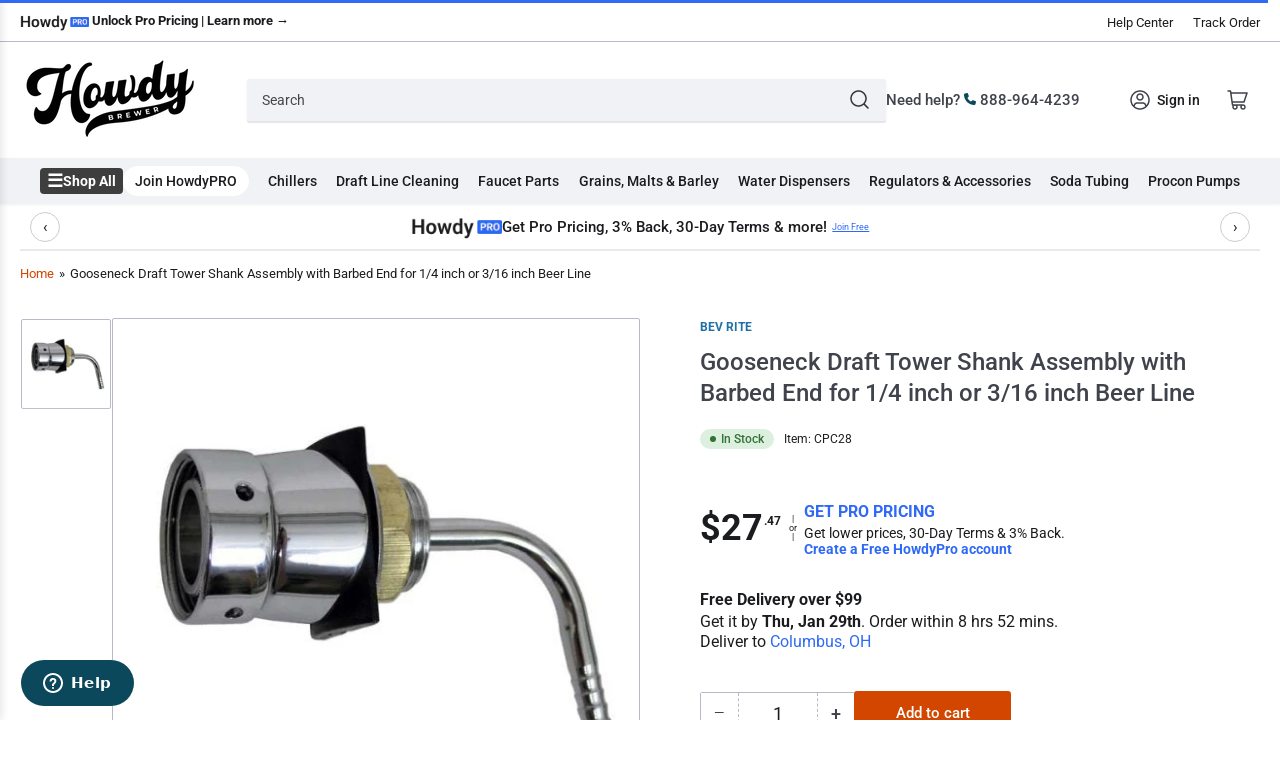

--- FILE ---
content_type: text/css
request_url: https://www.howdybrewer.com/cdn/shop/t/81/assets/section-media-with-text.css?v=54452307357439864741768090721
body_size: -449
content:
.media-with-text{box-shadow:inset 0 0 0 1px var(--color-border),0 3px 0 var(--color-box-shadow);background-color:rgb(var(--color-background));padding:2rem;border-radius:var(--border-radius-base)}.media-with-text .button{margin-top:var(--spacing-base-1)}@media (min-width: 990px){.media-with-text{padding:2.5rem}}.media-with-text-grid{display:block}@media (min-width: 750px){.media-with-text-grid{display:flex}.media-with-text-grid.media-with-text-grid-reverse{flex-direction:row-reverse}}.media-with-text-media-item{margin-bottom:2rem}.media-with-text-media-item img{border-radius:var(--border-radius-base)}@media (min-width: 750px){.media-with-text-media-item{margin:0;width:50%;flex:none}}@media (min-width: 750px){.media-with-text-text-item{width:50%;flex:none;display:flex;align-items:center;padding-left:3rem}.media-with-text-grid-reverse .media-with-text-text-item{padding-right:3rem;padding-left:0}}@media (min-width: 990px){.media-with-text-text-item,.media-with-text-grid-reverse .media-with-text-text-item{padding:3rem 5rem}}.media-with-text-caption{margin:2rem 0 0;font-size:calc(var(--font-body-scale) * 1.4rem)}.media-with-text-content-left{text-align:left}.media-with-text-content-center{text-align:center}.media-with-text-content-right{text-align:right}
/*# sourceMappingURL=/cdn/shop/t/81/assets/section-media-with-text.css.map?v=54452307357439864741768090721 */


--- FILE ---
content_type: image/svg+xml
request_url: https://www.howdybrewer.com/cdn/shop/t/81/assets/slideshow.title.svg?v=88635090050728480081768090721
body_size: 1943
content:
<svg width="268" height="73" viewBox="0 0 268 73" fill="none" xmlns="http://www.w3.org/2000/svg">
<rect x="196" y="21" width="72" height="40" rx="2" fill="#2F69F6"/>
<path d="M210.922 44.7031H205.062V41.3281H210.922C211.88 41.3281 212.656 41.1719 213.25 40.8594C213.854 40.5365 214.297 40.099 214.578 39.5469C214.859 38.9844 215 38.3438 215 37.625C215 36.9271 214.859 36.276 214.578 35.6719C214.297 35.0677 213.854 34.5781 213.25 34.2031C212.656 33.8281 211.88 33.6406 210.922 33.6406H206.469V53H202.172V30.25H210.922C212.693 30.25 214.203 30.5677 215.453 31.2031C216.714 31.8281 217.672 32.6979 218.328 33.8125C218.995 34.9167 219.328 36.1771 219.328 37.5938C219.328 39.0625 218.995 40.3281 218.328 41.3906C217.672 42.4531 216.714 43.2708 215.453 43.8438C214.203 44.4167 212.693 44.7031 210.922 44.7031ZM222.703 30.25H230.969C232.698 30.25 234.182 30.5104 235.422 31.0312C236.661 31.5521 237.615 32.3229 238.281 33.3438C238.948 34.3646 239.281 35.6198 239.281 37.1094C239.281 38.2865 239.073 39.3073 238.656 40.1719C238.24 41.0365 237.651 41.7604 236.891 42.3438C236.141 42.9271 235.255 43.3854 234.234 43.7188L232.891 44.4062H225.594L225.562 41.0156H231.016C231.901 41.0156 232.635 40.8594 233.219 40.5469C233.802 40.2344 234.24 39.8021 234.531 39.25C234.833 38.6979 234.984 38.0677 234.984 37.3594C234.984 36.599 234.839 35.9427 234.547 35.3906C234.255 34.8281 233.812 34.3958 233.219 34.0938C232.625 33.7917 231.875 33.6406 230.969 33.6406H227V53H222.703V30.25ZM235.547 53L230.281 42.8125L234.828 42.7969L240.156 52.7812V53H235.547ZM261.469 41.0469V42.2188C261.469 43.9375 261.24 45.4844 260.781 46.8594C260.323 48.224 259.672 49.3854 258.828 50.3438C257.984 51.3021 256.979 52.0365 255.812 52.5469C254.646 53.0573 253.349 53.3125 251.922 53.3125C250.516 53.3125 249.224 53.0573 248.047 52.5469C246.88 52.0365 245.87 51.3021 245.016 50.3438C244.161 49.3854 243.5 48.224 243.031 46.8594C242.562 45.4844 242.328 43.9375 242.328 42.2188V41.0469C242.328 39.3177 242.562 37.7708 243.031 36.4062C243.5 35.0417 244.156 33.8802 245 32.9219C245.844 31.9531 246.849 31.2135 248.016 30.7031C249.193 30.1927 250.484 29.9375 251.891 29.9375C253.318 29.9375 254.615 30.1927 255.781 30.7031C256.948 31.2135 257.953 31.9531 258.797 32.9219C259.651 33.8802 260.307 35.0417 260.766 36.4062C261.234 37.7708 261.469 39.3177 261.469 41.0469ZM257.125 42.2188V41.0156C257.125 39.776 257.01 38.6875 256.781 37.75C256.552 36.8021 256.214 36.0052 255.766 35.3594C255.318 34.7135 254.766 34.2292 254.109 33.9062C253.453 33.5729 252.714 33.4062 251.891 33.4062C251.057 33.4062 250.318 33.5729 249.672 33.9062C249.036 34.2292 248.495 34.7135 248.047 35.3594C247.599 36.0052 247.255 36.8021 247.016 37.75C246.786 38.6875 246.672 39.776 246.672 41.0156V42.2188C246.672 43.4479 246.786 44.5365 247.016 45.4844C247.255 46.4323 247.599 47.2344 248.047 47.8906C248.505 48.5365 249.057 49.026 249.703 49.3594C250.349 49.6927 251.089 49.8594 251.922 49.8594C252.755 49.8594 253.495 49.6927 254.141 49.3594C254.786 49.026 255.328 48.5365 255.766 47.8906C256.214 47.2344 256.552 46.4323 256.781 45.4844C257.01 44.5365 257.125 43.4479 257.125 42.2188Z" fill="white"/>
<path d="M33.4521 32.1162V38.6553H10.2627V32.1162H33.4521ZM12.5332 13.9219V58H4.20801V13.9219H12.5332ZM39.6279 13.9219V58H31.3027V13.9219H39.6279ZM46.0762 41.9551V41.3193C46.0762 38.9176 46.4193 36.7077 47.1055 34.6895C47.7917 32.651 48.7907 30.8851 50.1025 29.3916C51.4144 27.8981 53.0189 26.7376 54.916 25.9102C56.8132 25.0625 58.9727 24.6387 61.3945 24.6387C63.8568 24.6387 66.0365 25.0625 67.9336 25.9102C69.8509 26.7376 71.4655 27.8981 72.7773 29.3916C74.0892 30.8851 75.0882 32.651 75.7744 34.6895C76.4606 36.7077 76.8037 38.9176 76.8037 41.3193V41.9551C76.8037 44.3366 76.4606 46.5465 75.7744 48.585C75.0882 50.6032 74.0892 52.3691 72.7773 53.8828C71.4655 55.3763 69.861 56.5368 67.9639 57.3643C66.0667 58.1917 63.8971 58.6055 61.4551 58.6055C59.0332 58.6055 56.8636 58.1917 54.9463 57.3643C53.029 56.5368 51.4144 55.3763 50.1025 53.8828C48.7907 52.3691 47.7917 50.6032 47.1055 48.585C46.4193 46.5465 46.0762 44.3366 46.0762 41.9551ZM54.0684 41.3193V41.9551C54.0684 43.388 54.2096 44.7301 54.4922 45.9814C54.7747 47.2327 55.2087 48.3327 55.7939 49.2812C56.3792 50.2298 57.1361 50.9766 58.0645 51.5215C59.013 52.0462 60.1432 52.3086 61.4551 52.3086C62.7467 52.3086 63.8568 52.0462 64.7852 51.5215C65.7135 50.9766 66.4704 50.2298 67.0557 49.2812C67.6611 48.3327 68.1051 47.2327 68.3877 45.9814C68.6702 44.7301 68.8115 43.388 68.8115 41.9551V41.3193C68.8115 39.9066 68.6702 38.5846 68.3877 37.3535C68.1051 36.1022 67.6611 35.0023 67.0557 34.0537C66.4704 33.085 65.7035 32.3281 64.7549 31.7832C63.8265 31.2181 62.7064 30.9355 61.3945 30.9355C60.1029 30.9355 58.9928 31.2181 58.0645 31.7832C57.1361 32.3281 56.3792 33.085 55.7939 34.0537C55.2087 35.0023 54.7747 36.1022 54.4922 37.3535C54.2096 38.5846 54.0684 39.9066 54.0684 41.3193ZM91.7285 50.1289L98.9033 25.2441H103.989L102.476 33.8418L95.2402 58H90.8506L91.7285 50.1289ZM87.7627 25.2441L93.1514 50.1895L93.6357 58H88.5801L79.9824 25.2441H87.7627ZM110.649 49.8262L115.917 25.2441H123.667L115.13 58H110.074L110.649 49.8262ZM104.776 25.2441L111.891 49.8867L112.829 58H108.439L101.144 33.8418L99.6602 25.2441H104.776ZM148.037 51.0371V11.5H156.09V58H148.824L148.037 51.0371ZM126.997 42.0156V41.3799C126.997 38.8773 127.28 36.6068 127.845 34.5684C128.43 32.5098 129.278 30.7438 130.388 29.2705C131.498 27.7972 132.84 26.6569 134.414 25.8496C136.008 25.0423 137.815 24.6387 139.833 24.6387C141.791 24.6387 143.496 25.0322 144.949 25.8193C146.423 26.6064 147.674 27.7266 148.703 29.1797C149.753 30.6328 150.59 32.3584 151.216 34.3564C151.841 36.3343 152.296 38.514 152.578 40.8955V42.6211C152.296 44.9421 151.841 47.0713 151.216 49.0088C150.59 50.9463 149.753 52.6416 148.703 54.0947C147.674 55.5277 146.423 56.6377 144.949 57.4248C143.476 58.2119 141.75 58.6055 139.772 58.6055C137.774 58.6055 135.978 58.1917 134.384 57.3643C132.81 56.5368 131.467 55.3763 130.357 53.8828C129.268 52.3893 128.43 50.6335 127.845 48.6152C127.28 46.597 126.997 44.3971 126.997 42.0156ZM135.02 41.3799V42.0156C135.02 43.4284 135.141 44.7503 135.383 45.9814C135.625 47.2126 136.019 48.3024 136.563 49.251C137.108 50.1794 137.805 50.9059 138.652 51.4307C139.52 51.9554 140.57 52.2178 141.801 52.2178C143.375 52.2178 144.667 51.8747 145.676 51.1885C146.705 50.4821 147.502 49.5234 148.067 48.3125C148.632 47.0814 148.996 45.6989 149.157 44.165V39.4121C149.076 38.2012 148.865 37.0811 148.521 36.0518C148.199 35.0225 147.734 34.1344 147.129 33.3877C146.544 32.641 145.817 32.0557 144.949 31.6318C144.081 31.208 143.052 30.9961 141.861 30.9961C140.63 30.9961 139.581 31.2686 138.713 31.8135C137.845 32.3382 137.139 33.0749 136.594 34.0234C136.049 34.972 135.645 36.0719 135.383 37.3232C135.141 38.5745 135.02 39.9268 135.02 41.3799ZM172.922 54.3672L181.701 25.2441H190.269L177.13 62.9648C176.827 63.7721 176.434 64.6501 175.949 65.5986C175.485 66.5472 174.859 67.4453 174.072 68.293C173.285 69.1608 172.296 69.8672 171.105 70.4121C169.935 70.957 168.512 71.2295 166.837 71.2295C166.11 71.2295 165.465 71.179 164.899 71.0781C164.334 70.9772 163.739 70.846 163.113 70.6846V64.6904C163.315 64.7106 163.547 64.7207 163.81 64.7207C164.092 64.7409 164.334 64.751 164.536 64.751C165.707 64.751 166.675 64.6097 167.442 64.3271C168.209 64.0648 168.825 63.6309 169.289 63.0254C169.773 62.4401 170.177 61.6732 170.5 60.7246L172.922 54.3672ZM168.593 25.2441L176.01 49.3721L177.312 57.8184L171.802 58.8174L159.965 25.2441H168.593Z" fill="white"/>
</svg>


--- FILE ---
content_type: text/javascript; charset=utf-8
request_url: https://www.howdybrewer.com/products/draft-tower-shank-assembly-with-barbed-end-for-1-4-inch-or-3-16-inch-beer-line.js
body_size: 570
content:
{"id":7605135311064,"title":"Gooseneck Draft Tower Shank Assembly with Barbed End for 1\/4 inch or 3\/16 inch Beer Line","handle":"draft-tower-shank-assembly-with-barbed-end-for-1-4-inch-or-3-16-inch-beer-line","description":"\u003cp\u003eThis Shank assembly is for replacing shanks on beer towers, or adding an additional shank to a beer tower. It has all the components to attach to a beer tower. Barbed end will fit 1\/4 inch or 3\/16 inch beer line. We recommend using 3\/16 inch beer line for proper restriction. Also available in Stainless Steel. Most stainless steel towers come with the chromed brass shanks, so it is not necessary to use the stainless.\u003c\/p\u003e","published_at":"2022-02-10T18:38:05-06:00","created_at":"2022-02-10T18:38:06-06:00","vendor":"Bev Rite","type":"Parts \u0026 Accessories","tags":["Brand_Bev Rite","Type_Shank"],"price":2747,"price_min":2747,"price_max":2747,"available":true,"price_varies":false,"compare_at_price":2305,"compare_at_price_min":2305,"compare_at_price_max":2305,"compare_at_price_varies":false,"variants":[{"id":42498065334488,"title":"Default Title","option1":"Default Title","option2":null,"option3":null,"sku":"CPC28","requires_shipping":true,"taxable":true,"featured_image":null,"available":true,"name":"Gooseneck Draft Tower Shank Assembly with Barbed End for 1\/4 inch or 3\/16 inch Beer Line","public_title":null,"options":["Default Title"],"price":2747,"weight":91,"compare_at_price":2305,"inventory_management":"shopify","barcode":"","requires_selling_plan":false,"selling_plan_allocations":[]}],"images":["\/\/cdn.shopify.com\/s\/files\/1\/0627\/8725\/6536\/products\/412YfMPQSqL.jpg?v=1644539886"],"featured_image":"\/\/cdn.shopify.com\/s\/files\/1\/0627\/8725\/6536\/products\/412YfMPQSqL.jpg?v=1644539886","options":[{"name":"Title","position":1,"values":["Default Title"]}],"url":"\/products\/draft-tower-shank-assembly-with-barbed-end-for-1-4-inch-or-3-16-inch-beer-line","media":[{"alt":null,"id":29276530868440,"position":1,"preview_image":{"aspect_ratio":1.0,"height":500,"width":500,"src":"https:\/\/cdn.shopify.com\/s\/files\/1\/0627\/8725\/6536\/products\/412YfMPQSqL.jpg?v=1644539886"},"aspect_ratio":1.0,"height":500,"media_type":"image","src":"https:\/\/cdn.shopify.com\/s\/files\/1\/0627\/8725\/6536\/products\/412YfMPQSqL.jpg?v=1644539886","width":500}],"requires_selling_plan":false,"selling_plan_groups":[]}

--- FILE ---
content_type: application/javascript
request_url: https://d1jw8jp3ueew8h.cloudfront.net/api/remote/config-IfpJbyeG.js
body_size: 60517
content:
(function(){const t=document.createElement("link").relList;if(t&&t.supports&&t.supports("modulepreload"))return;for(const r of document.querySelectorAll('link[rel="modulepreload"]'))s(r);new MutationObserver(r=>{for(const o of r)if(o.type==="childList")for(const i of o.addedNodes)i.tagName==="LINK"&&i.rel==="modulepreload"&&s(i)}).observe(document,{childList:!0,subtree:!0});function n(r){const o={};return r.integrity&&(o.integrity=r.integrity),r.referrerPolicy&&(o.referrerPolicy=r.referrerPolicy),r.crossOrigin==="use-credentials"?o.credentials="include":r.crossOrigin==="anonymous"?o.credentials="omit":o.credentials="same-origin",o}function s(r){if(r.ep)return;r.ep=!0;const o=n(r);fetch(r.href,o)}})();/**
* @vue/shared v3.4.15
* (c) 2018-present Yuxi (Evan) You and Vue contributors
* @license MIT
**/function vn(e,t){const n=new Set(e.split(","));return t?s=>n.has(s.toLowerCase()):s=>n.has(s)}const $={},Ze=[],oe=()=>{},jr=()=>!1,Dt=e=>e.charCodeAt(0)===111&&e.charCodeAt(1)===110&&(e.charCodeAt(2)>122||e.charCodeAt(2)<97),Sn=e=>e.startsWith("onUpdate:"),X=Object.assign,Mn=(e,t)=>{const n=e.indexOf(t);n>-1&&e.splice(n,1)},Kr=Object.prototype.hasOwnProperty,M=(e,t)=>Kr.call(e,t),O=Array.isArray,Qe=e=>bt(e)==="[object Map]",rt=e=>bt(e)==="[object Set]",os=e=>bt(e)==="[object Date]",v=e=>typeof e=="function",z=e=>typeof e=="string",Fe=e=>typeof e=="symbol",H=e=>e!==null&&typeof e=="object",js=e=>(H(e)||v(e))&&v(e.then)&&v(e.catch),Ks=Object.prototype.toString,bt=e=>Ks.call(e),Br=e=>bt(e).slice(8,-1),Bs=e=>bt(e)==="[object Object]",Rn=e=>z(e)&&e!=="NaN"&&e[0]!=="-"&&""+parseInt(e,10)===e,St=vn(",key,ref,ref_for,ref_key,onVnodeBeforeMount,onVnodeMounted,onVnodeBeforeUpdate,onVnodeUpdated,onVnodeBeforeUnmount,onVnodeUnmounted"),Wt=e=>{const t=Object.create(null);return n=>t[n]||(t[n]=e(n))},Dr=/-(\w)/g,ye=Wt(e=>e.replace(Dr,(t,n)=>n?n.toUpperCase():"")),Wr=/\B([A-Z])/g,ot=Wt(e=>e.replace(Wr,"-$1").toLowerCase()),zt=Wt(e=>e.charAt(0).toUpperCase()+e.slice(1)),ln=Wt(e=>e?`on${zt(e)}`:""),Le=(e,t)=>!Object.is(e,t),Mt=(e,t)=>{for(let n=0;n<e.length;n++)e[n](t)},Nt=(e,t,n)=>{Object.defineProperty(e,t,{configurable:!0,enumerable:!1,value:n})},ht=e=>{const t=parseFloat(e);return isNaN(t)?e:t};let is;const Ds=()=>is||(is=typeof globalThis<"u"?globalThis:typeof self<"u"?self:typeof window<"u"?window:typeof global<"u"?global:{});function Fn(e){if(O(e)){const t={};for(let n=0;n<e.length;n++){const s=e[n],r=z(s)?Yr(s):Fn(s);if(r)for(const o in r)t[o]=r[o]}return t}else if(z(e)||H(e))return e}const zr=/;(?![^(]*\))/g,qr=/:([^]+)/,Gr=/\/\*[^]*?\*\//g;function Yr(e){const t={};return e.replace(Gr,"").split(zr).forEach(n=>{if(n){const s=n.split(qr);s.length>1&&(t[s[0].trim()]=s[1].trim())}}),t}function Ln(e){let t="";if(z(e))t=e;else if(O(e))for(let n=0;n<e.length;n++){const s=Ln(e[n]);s&&(t+=s+" ")}else if(H(e))for(const n in e)e[n]&&(t+=n+" ");return t.trim()}const Jr="itemscope,allowfullscreen,formnovalidate,ismap,nomodule,novalidate,readonly",Xr=vn(Jr);function Ws(e){return!!e||e===""}function Zr(e,t){if(e.length!==t.length)return!1;let n=!0;for(let s=0;n&&s<e.length;s++)n=Ve(e[s],t[s]);return n}function Ve(e,t){if(e===t)return!0;let n=os(e),s=os(t);if(n||s)return n&&s?e.getTime()===t.getTime():!1;if(n=Fe(e),s=Fe(t),n||s)return e===t;if(n=O(e),s=O(t),n||s)return n&&s?Zr(e,t):!1;if(n=H(e),s=H(t),n||s){if(!n||!s)return!1;const r=Object.keys(e).length,o=Object.keys(t).length;if(r!==o)return!1;for(const i in e){const c=e.hasOwnProperty(i),u=t.hasOwnProperty(i);if(c&&!u||!c&&u||!Ve(e[i],t[i]))return!1}}return String(e)===String(t)}function Vn(e,t){return e.findIndex(n=>Ve(n,t))}const hl=e=>z(e)?e:e==null?"":O(e)||H(e)&&(e.toString===Ks||!v(e.toString))?JSON.stringify(e,zs,2):String(e),zs=(e,t)=>t&&t.__v_isRef?zs(e,t.value):Qe(t)?{[`Map(${t.size})`]:[...t.entries()].reduce((n,[s,r],o)=>(n[cn(s,o)+" =>"]=r,n),{})}:rt(t)?{[`Set(${t.size})`]:[...t.values()].map(n=>cn(n))}:Fe(t)?cn(t):H(t)&&!O(t)&&!Bs(t)?String(t):t,cn=(e,t="")=>{var n;return Fe(e)?`Symbol(${(n=e.description)!=null?n:t})`:e};/**
* @vue/reactivity v3.4.15
* (c) 2018-present Yuxi (Evan) You and Vue contributors
* @license MIT
**/let ce;class Qr{constructor(t=!1){this.detached=t,this._active=!0,this.effects=[],this.cleanups=[],this.parent=ce,!t&&ce&&(this.index=(ce.scopes||(ce.scopes=[])).push(this)-1)}get active(){return this._active}run(t){if(this._active){const n=ce;try{return ce=this,t()}finally{ce=n}}}on(){ce=this}off(){ce=this.parent}stop(t){if(this._active){let n,s;for(n=0,s=this.effects.length;n<s;n++)this.effects[n].stop();for(n=0,s=this.cleanups.length;n<s;n++)this.cleanups[n]();if(this.scopes)for(n=0,s=this.scopes.length;n<s;n++)this.scopes[n].stop(!0);if(!this.detached&&this.parent&&!t){const r=this.parent.scopes.pop();r&&r!==this&&(this.parent.scopes[this.index]=r,r.index=this.index)}this.parent=void 0,this._active=!1}}}function kr(e,t=ce){t&&t.active&&t.effects.push(e)}function eo(){return ce}let We;class Un{constructor(t,n,s,r){this.fn=t,this.trigger=n,this.scheduler=s,this.active=!0,this.deps=[],this._dirtyLevel=2,this._trackId=0,this._runnings=0,this._shouldSchedule=!1,this._depsLength=0,kr(this,r)}get dirty(){if(this._dirtyLevel===1){Ge();for(let t=0;t<this._depsLength;t++){const n=this.deps[t];if(n.computed&&(to(n.computed),this._dirtyLevel>=2))break}this._dirtyLevel<2&&(this._dirtyLevel=0),Ye()}return this._dirtyLevel>=2}set dirty(t){this._dirtyLevel=t?2:0}run(){if(this._dirtyLevel=0,!this.active)return this.fn();let t=Me,n=We;try{return Me=!0,We=this,this._runnings++,ls(this),this.fn()}finally{cs(this),this._runnings--,We=n,Me=t}}stop(){var t;this.active&&(ls(this),cs(this),(t=this.onStop)==null||t.call(this),this.active=!1)}}function to(e){return e.value}function ls(e){e._trackId++,e._depsLength=0}function cs(e){if(e.deps&&e.deps.length>e._depsLength){for(let t=e._depsLength;t<e.deps.length;t++)qs(e.deps[t],e);e.deps.length=e._depsLength}}function qs(e,t){const n=e.get(t);n!==void 0&&t._trackId!==n&&(e.delete(t),e.size===0&&e.cleanup())}let Me=!0,gn=0;const Gs=[];function Ge(){Gs.push(Me),Me=!1}function Ye(){const e=Gs.pop();Me=e===void 0?!0:e}function Nn(){gn++}function $n(){for(gn--;!gn&&_n.length;)_n.shift()()}function Ys(e,t,n){if(t.get(e)!==e._trackId){t.set(e,e._trackId);const s=e.deps[e._depsLength];s!==t?(s&&qs(s,e),e.deps[e._depsLength++]=t):e._depsLength++}}const _n=[];function Js(e,t,n){Nn();for(const s of e.keys())if(s._dirtyLevel<t&&e.get(s)===s._trackId){const r=s._dirtyLevel;s._dirtyLevel=t,r===0&&(s._shouldSchedule=!0,s.trigger())}Xs(e),$n()}function Xs(e){for(const t of e.keys())t.scheduler&&t._shouldSchedule&&(!t._runnings||t.allowRecurse)&&e.get(t)===t._trackId&&(t._shouldSchedule=!1,_n.push(t.scheduler))}const Zs=(e,t)=>{const n=new Map;return n.cleanup=e,n.computed=t,n},mn=new WeakMap,ze=Symbol(""),bn=Symbol("");function te(e,t,n){if(Me&&We){let s=mn.get(e);s||mn.set(e,s=new Map);let r=s.get(n);r||s.set(n,r=Zs(()=>s.delete(n))),Ys(We,r)}}function Ce(e,t,n,s,r,o){const i=mn.get(e);if(!i)return;let c=[];if(t==="clear")c=[...i.values()];else if(n==="length"&&O(e)){const u=Number(s);i.forEach((a,h)=>{(h==="length"||!Fe(h)&&h>=u)&&c.push(a)})}else switch(n!==void 0&&c.push(i.get(n)),t){case"add":O(e)?Rn(n)&&c.push(i.get("length")):(c.push(i.get(ze)),Qe(e)&&c.push(i.get(bn)));break;case"delete":O(e)||(c.push(i.get(ze)),Qe(e)&&c.push(i.get(bn)));break;case"set":Qe(e)&&c.push(i.get(ze));break}Nn();for(const u of c)u&&Js(u,2);$n()}const no=vn("__proto__,__v_isRef,__isVue"),Qs=new Set(Object.getOwnPropertyNames(Symbol).filter(e=>e!=="arguments"&&e!=="caller").map(e=>Symbol[e]).filter(Fe)),fs=so();function so(){const e={};return["includes","indexOf","lastIndexOf"].forEach(t=>{e[t]=function(...n){const s=F(this);for(let o=0,i=this.length;o<i;o++)te(s,"get",o+"");const r=s[t](...n);return r===-1||r===!1?s[t](...n.map(F)):r}}),["push","pop","shift","unshift","splice"].forEach(t=>{e[t]=function(...n){Ge(),Nn();const s=F(this)[t].apply(this,n);return $n(),Ye(),s}}),e}function ro(e){const t=F(this);return te(t,"has",e),t.hasOwnProperty(e)}class ks{constructor(t=!1,n=!1){this._isReadonly=t,this._shallow=n}get(t,n,s){const r=this._isReadonly,o=this._shallow;if(n==="__v_isReactive")return!r;if(n==="__v_isReadonly")return r;if(n==="__v_isShallow")return o;if(n==="__v_raw")return s===(r?o?bo:sr:o?nr:tr).get(t)||Object.getPrototypeOf(t)===Object.getPrototypeOf(s)?t:void 0;const i=O(t);if(!r){if(i&&M(fs,n))return Reflect.get(fs,n,s);if(n==="hasOwnProperty")return ro}const c=Reflect.get(t,n,s);return(Fe(n)?Qs.has(n):no(n))||(r||te(t,"get",n),o)?c:ne(c)?i&&Rn(n)?c:c.value:H(c)?r?rr(c):Kn(c):c}}class er extends ks{constructor(t=!1){super(!1,t)}set(t,n,s,r){let o=t[n];if(!this._shallow){const u=tt(o);if(!$t(s)&&!tt(s)&&(o=F(o),s=F(s)),!O(t)&&ne(o)&&!ne(s))return u?!1:(o.value=s,!0)}const i=O(t)&&Rn(n)?Number(n)<t.length:M(t,n),c=Reflect.set(t,n,s,r);return t===F(r)&&(i?Le(s,o)&&Ce(t,"set",n,s):Ce(t,"add",n,s)),c}deleteProperty(t,n){const s=M(t,n);t[n];const r=Reflect.deleteProperty(t,n);return r&&s&&Ce(t,"delete",n,void 0),r}has(t,n){const s=Reflect.has(t,n);return(!Fe(n)||!Qs.has(n))&&te(t,"has",n),s}ownKeys(t){return te(t,"iterate",O(t)?"length":ze),Reflect.ownKeys(t)}}class oo extends ks{constructor(t=!1){super(!0,t)}set(t,n){return!0}deleteProperty(t,n){return!0}}const io=new er,lo=new oo,co=new er(!0),Hn=e=>e,qt=e=>Reflect.getPrototypeOf(e);function Ct(e,t,n=!1,s=!1){e=e.__v_raw;const r=F(e),o=F(t);n||(Le(t,o)&&te(r,"get",t),te(r,"get",o));const{has:i}=qt(r),c=s?Hn:n?Dn:pt;if(i.call(r,t))return c(e.get(t));if(i.call(r,o))return c(e.get(o));e!==r&&e.get(t)}function Tt(e,t=!1){const n=this.__v_raw,s=F(n),r=F(e);return t||(Le(e,r)&&te(s,"has",e),te(s,"has",r)),e===r?n.has(e):n.has(e)||n.has(r)}function Ot(e,t=!1){return e=e.__v_raw,!t&&te(F(e),"iterate",ze),Reflect.get(e,"size",e)}function us(e){e=F(e);const t=F(this);return qt(t).has.call(t,e)||(t.add(e),Ce(t,"add",e,e)),this}function as(e,t){t=F(t);const n=F(this),{has:s,get:r}=qt(n);let o=s.call(n,e);o||(e=F(e),o=s.call(n,e));const i=r.call(n,e);return n.set(e,t),o?Le(t,i)&&Ce(n,"set",e,t):Ce(n,"add",e,t),this}function ds(e){const t=F(this),{has:n,get:s}=qt(t);let r=n.call(t,e);r||(e=F(e),r=n.call(t,e)),s&&s.call(t,e);const o=t.delete(e);return r&&Ce(t,"delete",e,void 0),o}function hs(){const e=F(this),t=e.size!==0,n=e.clear();return t&&Ce(e,"clear",void 0,void 0),n}function It(e,t){return function(s,r){const o=this,i=o.__v_raw,c=F(i),u=t?Hn:e?Dn:pt;return!e&&te(c,"iterate",ze),i.forEach((a,h)=>s.call(r,u(a),u(h),o))}}function At(e,t,n){return function(...s){const r=this.__v_raw,o=F(r),i=Qe(o),c=e==="entries"||e===Symbol.iterator&&i,u=e==="keys"&&i,a=r[e](...s),h=n?Hn:t?Dn:pt;return!t&&te(o,"iterate",u?bn:ze),{next(){const{value:E,done:P}=a.next();return P?{value:E,done:P}:{value:c?[h(E[0]),h(E[1])]:h(E),done:P}},[Symbol.iterator](){return this}}}}function Ie(e){return function(...t){return e==="delete"?!1:e==="clear"?void 0:this}}function fo(){const e={get(o){return Ct(this,o)},get size(){return Ot(this)},has:Tt,add:us,set:as,delete:ds,clear:hs,forEach:It(!1,!1)},t={get(o){return Ct(this,o,!1,!0)},get size(){return Ot(this)},has:Tt,add:us,set:as,delete:ds,clear:hs,forEach:It(!1,!0)},n={get(o){return Ct(this,o,!0)},get size(){return Ot(this,!0)},has(o){return Tt.call(this,o,!0)},add:Ie("add"),set:Ie("set"),delete:Ie("delete"),clear:Ie("clear"),forEach:It(!0,!1)},s={get(o){return Ct(this,o,!0,!0)},get size(){return Ot(this,!0)},has(o){return Tt.call(this,o,!0)},add:Ie("add"),set:Ie("set"),delete:Ie("delete"),clear:Ie("clear"),forEach:It(!0,!0)};return["keys","values","entries",Symbol.iterator].forEach(o=>{e[o]=At(o,!1,!1),n[o]=At(o,!0,!1),t[o]=At(o,!1,!0),s[o]=At(o,!0,!0)}),[e,n,t,s]}const[uo,ao,ho,po]=fo();function jn(e,t){const n=t?e?po:ho:e?ao:uo;return(s,r,o)=>r==="__v_isReactive"?!e:r==="__v_isReadonly"?e:r==="__v_raw"?s:Reflect.get(M(n,r)&&r in s?n:s,r,o)}const go={get:jn(!1,!1)},_o={get:jn(!1,!0)},mo={get:jn(!0,!1)},tr=new WeakMap,nr=new WeakMap,sr=new WeakMap,bo=new WeakMap;function yo(e){switch(e){case"Object":case"Array":return 1;case"Map":case"Set":case"WeakMap":case"WeakSet":return 2;default:return 0}}function xo(e){return e.__v_skip||!Object.isExtensible(e)?0:yo(Br(e))}function Kn(e){return tt(e)?e:Bn(e,!1,io,go,tr)}function Eo(e){return Bn(e,!1,co,_o,nr)}function rr(e){return Bn(e,!0,lo,mo,sr)}function Bn(e,t,n,s,r){if(!H(e)||e.__v_raw&&!(t&&e.__v_isReactive))return e;const o=r.get(e);if(o)return o;const i=xo(e);if(i===0)return e;const c=new Proxy(e,i===2?s:n);return r.set(e,c),c}function ke(e){return tt(e)?ke(e.__v_raw):!!(e&&e.__v_isReactive)}function tt(e){return!!(e&&e.__v_isReadonly)}function $t(e){return!!(e&&e.__v_isShallow)}function or(e){return ke(e)||tt(e)}function F(e){const t=e&&e.__v_raw;return t?F(t):e}function ir(e){return Nt(e,"__v_skip",!0),e}const pt=e=>H(e)?Kn(e):e,Dn=e=>H(e)?rr(e):e;class lr{constructor(t,n,s,r){this._setter=n,this.dep=void 0,this.__v_isRef=!0,this.__v_isReadonly=!1,this.effect=new Un(()=>t(this._value),()=>Rt(this,1),()=>this.dep&&Xs(this.dep)),this.effect.computed=this,this.effect.active=this._cacheable=!r,this.__v_isReadonly=s}get value(){const t=F(this);return(!t._cacheable||t.effect.dirty)&&Le(t._value,t._value=t.effect.run())&&Rt(t,2),cr(t),t.effect._dirtyLevel>=1&&Rt(t,1),t._value}set value(t){this._setter(t)}get _dirty(){return this.effect.dirty}set _dirty(t){this.effect.dirty=t}}function wo(e,t,n=!1){let s,r;const o=v(e);return o?(s=e,r=oe):(s=e.get,r=e.set),new lr(s,r,o||!r,n)}function cr(e){Me&&We&&(e=F(e),Ys(We,e.dep||(e.dep=Zs(()=>e.dep=void 0,e instanceof lr?e:void 0))))}function Rt(e,t=2,n){e=F(e);const s=e.dep;s&&Js(s,t)}function ne(e){return!!(e&&e.__v_isRef===!0)}function pl(e){return Po(e,!1)}function Po(e,t){return ne(e)?e:new Co(e,t)}class Co{constructor(t,n){this.__v_isShallow=n,this.dep=void 0,this.__v_isRef=!0,this._rawValue=n?t:F(t),this._value=n?t:pt(t)}get value(){return cr(this),this._value}set value(t){const n=this.__v_isShallow||$t(t)||tt(t);t=n?t:F(t),Le(t,this._rawValue)&&(this._rawValue=t,this._value=n?t:pt(t),Rt(this,2))}}function To(e){return ne(e)?e.value:e}const Oo={get:(e,t,n)=>To(Reflect.get(e,t,n)),set:(e,t,n,s)=>{const r=e[t];return ne(r)&&!ne(n)?(r.value=n,!0):Reflect.set(e,t,n,s)}};function fr(e){return ke(e)?e:new Proxy(e,Oo)}/**
* @vue/runtime-core v3.4.15
* (c) 2018-present Yuxi (Evan) You and Vue contributors
* @license MIT
**/function Re(e,t,n,s){let r;try{r=s?e(...s):e()}catch(o){Gt(o,t,n)}return r}function ue(e,t,n,s){if(v(e)){const o=Re(e,t,n,s);return o&&js(o)&&o.catch(i=>{Gt(i,t,n)}),o}const r=[];for(let o=0;o<e.length;o++)r.push(ue(e[o],t,n,s));return r}function Gt(e,t,n,s=!0){const r=t?t.vnode:null;if(t){let o=t.parent;const i=t.proxy,c=`https://vuejs.org/error-reference/#runtime-${n}`;for(;o;){const a=o.ec;if(a){for(let h=0;h<a.length;h++)if(a[h](e,i,c)===!1)return}o=o.parent}const u=t.appContext.config.errorHandler;if(u){Re(u,null,10,[e,i,c]);return}}Io(e,n,r,s)}function Io(e,t,n,s=!0){console.error(e)}let gt=!1,yn=!1;const J=[];let be=0;const et=[];let Ae=null,Be=0;const ur=Promise.resolve();let Wn=null;function ar(e){const t=Wn||ur;return e?t.then(this?e.bind(this):e):t}function Ao(e){let t=be+1,n=J.length;for(;t<n;){const s=t+n>>>1,r=J[s],o=_t(r);o<e||o===e&&r.pre?t=s+1:n=s}return t}function zn(e){(!J.length||!J.includes(e,gt&&e.allowRecurse?be+1:be))&&(e.id==null?J.push(e):J.splice(Ao(e.id),0,e),dr())}function dr(){!gt&&!yn&&(yn=!0,Wn=ur.then(pr))}function vo(e){const t=J.indexOf(e);t>be&&J.splice(t,1)}function So(e){O(e)?et.push(...e):(!Ae||!Ae.includes(e,e.allowRecurse?Be+1:Be))&&et.push(e),dr()}function ps(e,t,n=gt?be+1:0){for(;n<J.length;n++){const s=J[n];if(s&&s.pre){if(e&&s.id!==e.uid)continue;J.splice(n,1),n--,s()}}}function hr(e){if(et.length){const t=[...new Set(et)].sort((n,s)=>_t(n)-_t(s));if(et.length=0,Ae){Ae.push(...t);return}for(Ae=t,Be=0;Be<Ae.length;Be++)Ae[Be]();Ae=null,Be=0}}const _t=e=>e.id==null?1/0:e.id,Mo=(e,t)=>{const n=_t(e)-_t(t);if(n===0){if(e.pre&&!t.pre)return-1;if(t.pre&&!e.pre)return 1}return n};function pr(e){yn=!1,gt=!0,J.sort(Mo);try{for(be=0;be<J.length;be++){const t=J[be];t&&t.active!==!1&&Re(t,null,14)}}finally{be=0,J.length=0,hr(),gt=!1,Wn=null,(J.length||et.length)&&pr()}}function Ro(e,t,...n){if(e.isUnmounted)return;const s=e.vnode.props||$;let r=n;const o=t.startsWith("update:"),i=o&&t.slice(7);if(i&&i in s){const h=`${i==="modelValue"?"model":i}Modifiers`,{number:E,trim:P}=s[h]||$;P&&(r=n.map(A=>z(A)?A.trim():A)),E&&(r=n.map(ht))}let c,u=s[c=ln(t)]||s[c=ln(ye(t))];!u&&o&&(u=s[c=ln(ot(t))]),u&&ue(u,e,6,r);const a=s[c+"Once"];if(a){if(!e.emitted)e.emitted={};else if(e.emitted[c])return;e.emitted[c]=!0,ue(a,e,6,r)}}function gr(e,t,n=!1){const s=t.emitsCache,r=s.get(e);if(r!==void 0)return r;const o=e.emits;let i={},c=!1;if(!v(e)){const u=a=>{const h=gr(a,t,!0);h&&(c=!0,X(i,h))};!n&&t.mixins.length&&t.mixins.forEach(u),e.extends&&u(e.extends),e.mixins&&e.mixins.forEach(u)}return!o&&!c?(H(e)&&s.set(e,null),null):(O(o)?o.forEach(u=>i[u]=null):X(i,o),H(e)&&s.set(e,i),i)}function Yt(e,t){return!e||!Dt(t)?!1:(t=t.slice(2).replace(/Once$/,""),M(e,t[0].toLowerCase()+t.slice(1))||M(e,ot(t))||M(e,t))}let k=null,Jt=null;function Ht(e){const t=k;return k=e,Jt=e&&e.type.__scopeId||null,t}function gl(e){Jt=e}function _l(){Jt=null}function Fo(e,t=k,n){if(!t||e._n)return e;const s=(...r)=>{s._d&&Ts(-1);const o=Ht(t);let i;try{i=e(...r)}finally{Ht(o),s._d&&Ts(1)}return i};return s._n=!0,s._c=!0,s._d=!0,s}function fn(e){const{type:t,vnode:n,proxy:s,withProxy:r,props:o,propsOptions:[i],slots:c,attrs:u,emit:a,render:h,renderCache:E,data:P,setupState:A,ctx:D,inheritAttrs:V}=e;let j,W;const ae=Ht(e);try{if(n.shapeFlag&4){const q=r||s,re=q;j=me(h.call(re,q,E,o,A,P,D)),W=u}else{const q=t;j=me(q.length>1?q(o,{attrs:u,slots:c,emit:a}):q(o,null)),W=t.props?u:Lo(u)}}catch(q){dt.length=0,Gt(q,e,1),j=Te(qe)}let U=j;if(W&&V!==!1){const q=Object.keys(W),{shapeFlag:re}=U;q.length&&re&7&&(i&&q.some(Sn)&&(W=Vo(W,i)),U=nt(U,W))}return n.dirs&&(U=nt(U),U.dirs=U.dirs?U.dirs.concat(n.dirs):n.dirs),n.transition&&(U.transition=n.transition),j=U,Ht(ae),j}const Lo=e=>{let t;for(const n in e)(n==="class"||n==="style"||Dt(n))&&((t||(t={}))[n]=e[n]);return t},Vo=(e,t)=>{const n={};for(const s in e)(!Sn(s)||!(s.slice(9)in t))&&(n[s]=e[s]);return n};function Uo(e,t,n){const{props:s,children:r,component:o}=e,{props:i,children:c,patchFlag:u}=t,a=o.emitsOptions;if(t.dirs||t.transition)return!0;if(n&&u>=0){if(u&1024)return!0;if(u&16)return s?gs(s,i,a):!!i;if(u&8){const h=t.dynamicProps;for(let E=0;E<h.length;E++){const P=h[E];if(i[P]!==s[P]&&!Yt(a,P))return!0}}}else return(r||c)&&(!c||!c.$stable)?!0:s===i?!1:s?i?gs(s,i,a):!0:!!i;return!1}function gs(e,t,n){const s=Object.keys(t);if(s.length!==Object.keys(e).length)return!0;for(let r=0;r<s.length;r++){const o=s[r];if(t[o]!==e[o]&&!Yt(n,o))return!0}return!1}function No({vnode:e,parent:t},n){for(;t;){const s=t.subTree;if(s.suspense&&s.suspense.activeBranch===e&&(s.el=e.el),s===e)(e=t.vnode).el=n,t=t.parent;else break}}const _r="components";function ml(e,t){return Ho(_r,e,!0,t)||e}const $o=Symbol.for("v-ndc");function Ho(e,t,n=!0,s=!1){const r=k||Y;if(r){const o=r.type;if(e===_r){const c=$i(o,!1);if(c&&(c===t||c===ye(t)||c===zt(ye(t))))return o}const i=_s(r[e]||o[e],t)||_s(r.appContext[e],t);return!i&&s?o:i}}function _s(e,t){return e&&(e[t]||e[ye(t)]||e[zt(ye(t))])}const jo=e=>e.__isSuspense;function Ko(e,t){t&&t.pendingBranch?O(e)?t.effects.push(...e):t.effects.push(e):So(e)}const Bo=Symbol.for("v-scx"),Do=()=>Lt(Bo);function Wo(e,t){return qn(e,null,{flush:"post"})}const vt={};function un(e,t,n){return qn(e,t,n)}function qn(e,t,{immediate:n,deep:s,flush:r,once:o,onTrack:i,onTrigger:c}=$){if(t&&o){const R=t;t=(...xe)=>{R(...xe),re()}}const u=Y,a=R=>s===!0?R:De(R,s===!1?1:void 0);let h,E=!1,P=!1;if(ne(e)?(h=()=>e.value,E=$t(e)):ke(e)?(h=()=>a(e),E=!0):O(e)?(P=!0,E=e.some(R=>ke(R)||$t(R)),h=()=>e.map(R=>{if(ne(R))return R.value;if(ke(R))return a(R);if(v(R))return Re(R,u,2)})):v(e)?t?h=()=>Re(e,u,2):h=()=>(A&&A(),ue(e,u,3,[D])):h=oe,t&&s){const R=h;h=()=>De(R())}let A,D=R=>{A=U.onStop=()=>{Re(R,u,4),A=U.onStop=void 0}},V;if(kt)if(D=oe,t?n&&ue(t,u,3,[h(),P?[]:void 0,D]):h(),r==="sync"){const R=Do();V=R.__watcherHandles||(R.__watcherHandles=[])}else return oe;let j=P?new Array(e.length).fill(vt):vt;const W=()=>{if(!(!U.active||!U.dirty))if(t){const R=U.run();(s||E||(P?R.some((xe,de)=>Le(xe,j[de])):Le(R,j)))&&(A&&A(),ue(t,u,3,[R,j===vt?void 0:P&&j[0]===vt?[]:j,D]),j=R)}else U.run()};W.allowRecurse=!!t;let ae;r==="sync"?ae=W:r==="post"?ae=()=>ee(W,u&&u.suspense):(W.pre=!0,u&&(W.id=u.uid),ae=()=>zn(W));const U=new Un(h,oe,ae),q=eo(),re=()=>{U.stop(),q&&Mn(q.effects,U)};return t?n?W():j=U.run():r==="post"?ee(U.run.bind(U),u&&u.suspense):U.run(),V&&V.push(re),re}function zo(e,t,n){const s=this.proxy,r=z(e)?e.includes(".")?mr(s,e):()=>s[e]:e.bind(s,s);let o;v(t)?o=t:(o=t.handler,n=t);const i=yt(this),c=qn(r,o.bind(s),n);return i(),c}function mr(e,t){const n=t.split(".");return()=>{let s=e;for(let r=0;r<n.length&&s;r++)s=s[n[r]];return s}}function De(e,t,n=0,s){if(!H(e)||e.__v_skip)return e;if(t&&t>0){if(n>=t)return e;n++}if(s=s||new Set,s.has(e))return e;if(s.add(e),ne(e))De(e.value,t,n,s);else if(O(e))for(let r=0;r<e.length;r++)De(e[r],t,n,s);else if(rt(e)||Qe(e))e.forEach(r=>{De(r,t,n,s)});else if(Bs(e))for(const r in e)De(e[r],t,n,s);return e}function bl(e,t){if(k===null)return e;const n=en(k)||k.proxy,s=e.dirs||(e.dirs=[]);for(let r=0;r<t.length;r++){let[o,i,c,u=$]=t[r];o&&(v(o)&&(o={mounted:o,updated:o}),o.deep&&De(i),s.push({dir:o,instance:n,value:i,oldValue:void 0,arg:c,modifiers:u}))}return e}function je(e,t,n,s){const r=e.dirs,o=t&&t.dirs;for(let i=0;i<r.length;i++){const c=r[i];o&&(c.oldValue=o[i].value);let u=c.dir[s];u&&(Ge(),ue(u,n,8,[e.el,c,e,t]),Ye())}}const Ft=e=>!!e.type.__asyncLoader,br=e=>e.type.__isKeepAlive;function qo(e,t){yr(e,"a",t)}function Go(e,t){yr(e,"da",t)}function yr(e,t,n=Y){const s=e.__wdc||(e.__wdc=()=>{let r=n;for(;r;){if(r.isDeactivated)return;r=r.parent}return e()});if(Xt(t,s,n),n){let r=n.parent;for(;r&&r.parent;)br(r.parent.vnode)&&Yo(s,t,n,r),r=r.parent}}function Yo(e,t,n,s){const r=Xt(t,e,s,!0);Gn(()=>{Mn(s[t],r)},n)}function Xt(e,t,n=Y,s=!1){if(n){const r=n[e]||(n[e]=[]),o=t.__weh||(t.__weh=(...i)=>{if(n.isUnmounted)return;Ge();const c=yt(n),u=ue(t,n,e,i);return c(),Ye(),u});return s?r.unshift(o):r.push(o),o}}const Oe=e=>(t,n=Y)=>(!kt||e==="sp")&&Xt(e,(...s)=>t(...s),n),Jo=Oe("bm"),xr=Oe("m"),Xo=Oe("bu"),Zo=Oe("u"),Qo=Oe("bum"),Gn=Oe("um"),ko=Oe("sp"),ei=Oe("rtg"),ti=Oe("rtc");function ni(e,t=Y){Xt("ec",e,t)}function yl(e,t,n,s){let r;const o=n&&n[s];if(O(e)||z(e)){r=new Array(e.length);for(let i=0,c=e.length;i<c;i++)r[i]=t(e[i],i,void 0,o&&o[i])}else if(typeof e=="number"){r=new Array(e);for(let i=0;i<e;i++)r[i]=t(i+1,i,void 0,o&&o[i])}else if(H(e))if(e[Symbol.iterator])r=Array.from(e,(i,c)=>t(i,c,void 0,o&&o[c]));else{const i=Object.keys(e);r=new Array(i.length);for(let c=0,u=i.length;c<u;c++){const a=i[c];r[c]=t(e[a],a,c,o&&o[c])}}else r=[];return n&&(n[s]=r),r}const xn=e=>e?Fr(e)?en(e)||e.proxy:xn(e.parent):null,at=X(Object.create(null),{$:e=>e,$el:e=>e.vnode.el,$data:e=>e.data,$props:e=>e.props,$attrs:e=>e.attrs,$slots:e=>e.slots,$refs:e=>e.refs,$parent:e=>xn(e.parent),$root:e=>xn(e.root),$emit:e=>e.emit,$options:e=>Yn(e),$forceUpdate:e=>e.f||(e.f=()=>{e.effect.dirty=!0,zn(e.update)}),$nextTick:e=>e.n||(e.n=ar.bind(e.proxy)),$watch:e=>zo.bind(e)}),an=(e,t)=>e!==$&&!e.__isScriptSetup&&M(e,t),si={get({_:e},t){const{ctx:n,setupState:s,data:r,props:o,accessCache:i,type:c,appContext:u}=e;let a;if(t[0]!=="$"){const A=i[t];if(A!==void 0)switch(A){case 1:return s[t];case 2:return r[t];case 4:return n[t];case 3:return o[t]}else{if(an(s,t))return i[t]=1,s[t];if(r!==$&&M(r,t))return i[t]=2,r[t];if((a=e.propsOptions[0])&&M(a,t))return i[t]=3,o[t];if(n!==$&&M(n,t))return i[t]=4,n[t];En&&(i[t]=0)}}const h=at[t];let E,P;if(h)return t==="$attrs"&&te(e,"get",t),h(e);if((E=c.__cssModules)&&(E=E[t]))return E;if(n!==$&&M(n,t))return i[t]=4,n[t];if(P=u.config.globalProperties,M(P,t))return P[t]},set({_:e},t,n){const{data:s,setupState:r,ctx:o}=e;return an(r,t)?(r[t]=n,!0):s!==$&&M(s,t)?(s[t]=n,!0):M(e.props,t)||t[0]==="$"&&t.slice(1)in e?!1:(o[t]=n,!0)},has({_:{data:e,setupState:t,accessCache:n,ctx:s,appContext:r,propsOptions:o}},i){let c;return!!n[i]||e!==$&&M(e,i)||an(t,i)||(c=o[0])&&M(c,i)||M(s,i)||M(at,i)||M(r.config.globalProperties,i)},defineProperty(e,t,n){return n.get!=null?e._.accessCache[t]=0:M(n,"value")&&this.set(e,t,n.value,null),Reflect.defineProperty(e,t,n)}};function ms(e){return O(e)?e.reduce((t,n)=>(t[n]=null,t),{}):e}let En=!0;function ri(e){const t=Yn(e),n=e.proxy,s=e.ctx;En=!1,t.beforeCreate&&bs(t.beforeCreate,e,"bc");const{data:r,computed:o,methods:i,watch:c,provide:u,inject:a,created:h,beforeMount:E,mounted:P,beforeUpdate:A,updated:D,activated:V,deactivated:j,beforeDestroy:W,beforeUnmount:ae,destroyed:U,unmounted:q,render:re,renderTracked:R,renderTriggered:xe,errorCaptured:de,serverPrefetch:tn,expose:Ne,inheritAttrs:it,components:xt,directives:Et,filters:nn}=t;if(a&&oi(a,s,null),i)for(const B in i){const N=i[B];v(N)&&(s[B]=N.bind(n))}if(r){const B=r.call(n,n);H(B)&&(e.data=Kn(B))}if(En=!0,o)for(const B in o){const N=o[B],$e=v(N)?N.bind(n,n):v(N.get)?N.get.bind(n,n):oe,wt=!v(N)&&v(N.set)?N.set.bind(n):oe,He=ji({get:$e,set:wt});Object.defineProperty(s,B,{enumerable:!0,configurable:!0,get:()=>He.value,set:he=>He.value=he})}if(c)for(const B in c)Er(c[B],s,n,B);if(u){const B=v(u)?u.call(n):u;Reflect.ownKeys(B).forEach(N=>{ai(N,B[N])})}h&&bs(h,e,"c");function Z(B,N){O(N)?N.forEach($e=>B($e.bind(n))):N&&B(N.bind(n))}if(Z(Jo,E),Z(xr,P),Z(Xo,A),Z(Zo,D),Z(qo,V),Z(Go,j),Z(ni,de),Z(ti,R),Z(ei,xe),Z(Qo,ae),Z(Gn,q),Z(ko,tn),O(Ne))if(Ne.length){const B=e.exposed||(e.exposed={});Ne.forEach(N=>{Object.defineProperty(B,N,{get:()=>n[N],set:$e=>n[N]=$e})})}else e.exposed||(e.exposed={});re&&e.render===oe&&(e.render=re),it!=null&&(e.inheritAttrs=it),xt&&(e.components=xt),Et&&(e.directives=Et)}function oi(e,t,n=oe){O(e)&&(e=wn(e));for(const s in e){const r=e[s];let o;H(r)?"default"in r?o=Lt(r.from||s,r.default,!0):o=Lt(r.from||s):o=Lt(r),ne(o)?Object.defineProperty(t,s,{enumerable:!0,configurable:!0,get:()=>o.value,set:i=>o.value=i}):t[s]=o}}function bs(e,t,n){ue(O(e)?e.map(s=>s.bind(t.proxy)):e.bind(t.proxy),t,n)}function Er(e,t,n,s){const r=s.includes(".")?mr(n,s):()=>n[s];if(z(e)){const o=t[e];v(o)&&un(r,o)}else if(v(e))un(r,e.bind(n));else if(H(e))if(O(e))e.forEach(o=>Er(o,t,n,s));else{const o=v(e.handler)?e.handler.bind(n):t[e.handler];v(o)&&un(r,o,e)}}function Yn(e){const t=e.type,{mixins:n,extends:s}=t,{mixins:r,optionsCache:o,config:{optionMergeStrategies:i}}=e.appContext,c=o.get(t);let u;return c?u=c:!r.length&&!n&&!s?u=t:(u={},r.length&&r.forEach(a=>jt(u,a,i,!0)),jt(u,t,i)),H(t)&&o.set(t,u),u}function jt(e,t,n,s=!1){const{mixins:r,extends:o}=t;o&&jt(e,o,n,!0),r&&r.forEach(i=>jt(e,i,n,!0));for(const i in t)if(!(s&&i==="expose")){const c=ii[i]||n&&n[i];e[i]=c?c(e[i],t[i]):t[i]}return e}const ii={data:ys,props:xs,emits:xs,methods:ut,computed:ut,beforeCreate:Q,created:Q,beforeMount:Q,mounted:Q,beforeUpdate:Q,updated:Q,beforeDestroy:Q,beforeUnmount:Q,destroyed:Q,unmounted:Q,activated:Q,deactivated:Q,errorCaptured:Q,serverPrefetch:Q,components:ut,directives:ut,watch:ci,provide:ys,inject:li};function ys(e,t){return t?e?function(){return X(v(e)?e.call(this,this):e,v(t)?t.call(this,this):t)}:t:e}function li(e,t){return ut(wn(e),wn(t))}function wn(e){if(O(e)){const t={};for(let n=0;n<e.length;n++)t[e[n]]=e[n];return t}return e}function Q(e,t){return e?[...new Set([].concat(e,t))]:t}function ut(e,t){return e?X(Object.create(null),e,t):t}function xs(e,t){return e?O(e)&&O(t)?[...new Set([...e,...t])]:X(Object.create(null),ms(e),ms(t??{})):t}function ci(e,t){if(!e)return t;if(!t)return e;const n=X(Object.create(null),e);for(const s in t)n[s]=Q(e[s],t[s]);return n}function wr(){return{app:null,config:{isNativeTag:jr,performance:!1,globalProperties:{},optionMergeStrategies:{},errorHandler:void 0,warnHandler:void 0,compilerOptions:{}},mixins:[],components:{},directives:{},provides:Object.create(null),optionsCache:new WeakMap,propsCache:new WeakMap,emitsCache:new WeakMap}}let fi=0;function ui(e,t){return function(s,r=null){v(s)||(s=X({},s)),r!=null&&!H(r)&&(r=null);const o=wr(),i=new WeakSet;let c=!1;const u=o.app={_uid:fi++,_component:s,_props:r,_container:null,_context:o,_instance:null,version:Ki,get config(){return o.config},set config(a){},use(a,...h){return i.has(a)||(a&&v(a.install)?(i.add(a),a.install(u,...h)):v(a)&&(i.add(a),a(u,...h))),u},mixin(a){return o.mixins.includes(a)||o.mixins.push(a),u},component(a,h){return h?(o.components[a]=h,u):o.components[a]},directive(a,h){return h?(o.directives[a]=h,u):o.directives[a]},mount(a,h,E){if(!c){const P=Te(s,r);return P.appContext=o,E===!0?E="svg":E===!1&&(E=void 0),h&&t?t(P,a):e(P,a,E),c=!0,u._container=a,a.__vue_app__=u,en(P.component)||P.component.proxy}},unmount(){c&&(e(null,u._container),delete u._container.__vue_app__)},provide(a,h){return o.provides[a]=h,u},runWithContext(a){Kt=u;try{return a()}finally{Kt=null}}};return u}}let Kt=null;function ai(e,t){if(Y){let n=Y.provides;const s=Y.parent&&Y.parent.provides;s===n&&(n=Y.provides=Object.create(s)),n[e]=t}}function Lt(e,t,n=!1){const s=Y||k;if(s||Kt){const r=s?s.parent==null?s.vnode.appContext&&s.vnode.appContext.provides:s.parent.provides:Kt._context.provides;if(r&&e in r)return r[e];if(arguments.length>1)return n&&v(t)?t.call(s&&s.proxy):t}}function di(e,t,n,s=!1){const r={},o={};Nt(o,Qt,1),e.propsDefaults=Object.create(null),Pr(e,t,r,o);for(const i in e.propsOptions[0])i in r||(r[i]=void 0);n?e.props=s?r:Eo(r):e.type.props?e.props=r:e.props=o,e.attrs=o}function hi(e,t,n,s){const{props:r,attrs:o,vnode:{patchFlag:i}}=e,c=F(r),[u]=e.propsOptions;let a=!1;if((s||i>0)&&!(i&16)){if(i&8){const h=e.vnode.dynamicProps;for(let E=0;E<h.length;E++){let P=h[E];if(Yt(e.emitsOptions,P))continue;const A=t[P];if(u)if(M(o,P))A!==o[P]&&(o[P]=A,a=!0);else{const D=ye(P);r[D]=Pn(u,c,D,A,e,!1)}else A!==o[P]&&(o[P]=A,a=!0)}}}else{Pr(e,t,r,o)&&(a=!0);let h;for(const E in c)(!t||!M(t,E)&&((h=ot(E))===E||!M(t,h)))&&(u?n&&(n[E]!==void 0||n[h]!==void 0)&&(r[E]=Pn(u,c,E,void 0,e,!0)):delete r[E]);if(o!==c)for(const E in o)(!t||!M(t,E))&&(delete o[E],a=!0)}a&&Ce(e,"set","$attrs")}function Pr(e,t,n,s){const[r,o]=e.propsOptions;let i=!1,c;if(t)for(let u in t){if(St(u))continue;const a=t[u];let h;r&&M(r,h=ye(u))?!o||!o.includes(h)?n[h]=a:(c||(c={}))[h]=a:Yt(e.emitsOptions,u)||(!(u in s)||a!==s[u])&&(s[u]=a,i=!0)}if(o){const u=F(n),a=c||$;for(let h=0;h<o.length;h++){const E=o[h];n[E]=Pn(r,u,E,a[E],e,!M(a,E))}}return i}function Pn(e,t,n,s,r,o){const i=e[n];if(i!=null){const c=M(i,"default");if(c&&s===void 0){const u=i.default;if(i.type!==Function&&!i.skipFactory&&v(u)){const{propsDefaults:a}=r;if(n in a)s=a[n];else{const h=yt(r);s=a[n]=u.call(null,t),h()}}else s=u}i[0]&&(o&&!c?s=!1:i[1]&&(s===""||s===ot(n))&&(s=!0))}return s}function Cr(e,t,n=!1){const s=t.propsCache,r=s.get(e);if(r)return r;const o=e.props,i={},c=[];let u=!1;if(!v(e)){const h=E=>{u=!0;const[P,A]=Cr(E,t,!0);X(i,P),A&&c.push(...A)};!n&&t.mixins.length&&t.mixins.forEach(h),e.extends&&h(e.extends),e.mixins&&e.mixins.forEach(h)}if(!o&&!u)return H(e)&&s.set(e,Ze),Ze;if(O(o))for(let h=0;h<o.length;h++){const E=ye(o[h]);Es(E)&&(i[E]=$)}else if(o)for(const h in o){const E=ye(h);if(Es(E)){const P=o[h],A=i[E]=O(P)||v(P)?{type:P}:X({},P);if(A){const D=Cs(Boolean,A.type),V=Cs(String,A.type);A[0]=D>-1,A[1]=V<0||D<V,(D>-1||M(A,"default"))&&c.push(E)}}}const a=[i,c];return H(e)&&s.set(e,a),a}function Es(e){return e[0]!=="$"}function ws(e){const t=e&&e.toString().match(/^\s*(function|class) (\w+)/);return t?t[2]:e===null?"null":""}function Ps(e,t){return ws(e)===ws(t)}function Cs(e,t){return O(t)?t.findIndex(n=>Ps(n,e)):v(t)&&Ps(t,e)?0:-1}const Tr=e=>e[0]==="_"||e==="$stable",Jn=e=>O(e)?e.map(me):[me(e)],pi=(e,t,n)=>{if(t._n)return t;const s=Fo((...r)=>Jn(t(...r)),n);return s._c=!1,s},Or=(e,t,n)=>{const s=e._ctx;for(const r in e){if(Tr(r))continue;const o=e[r];if(v(o))t[r]=pi(r,o,s);else if(o!=null){const i=Jn(o);t[r]=()=>i}}},Ir=(e,t)=>{const n=Jn(t);e.slots.default=()=>n},gi=(e,t)=>{if(e.vnode.shapeFlag&32){const n=t._;n?(e.slots=F(t),Nt(t,"_",n)):Or(t,e.slots={})}else e.slots={},t&&Ir(e,t);Nt(e.slots,Qt,1)},_i=(e,t,n)=>{const{vnode:s,slots:r}=e;let o=!0,i=$;if(s.shapeFlag&32){const c=t._;c?n&&c===1?o=!1:(X(r,t),!n&&c===1&&delete r._):(o=!t.$stable,Or(t,r)),i=t}else t&&(Ir(e,t),i={default:1});if(o)for(const c in r)!Tr(c)&&i[c]==null&&delete r[c]};function Cn(e,t,n,s,r=!1){if(O(e)){e.forEach((P,A)=>Cn(P,t&&(O(t)?t[A]:t),n,s,r));return}if(Ft(s)&&!r)return;const o=s.shapeFlag&4?en(s.component)||s.component.proxy:s.el,i=r?null:o,{i:c,r:u}=e,a=t&&t.r,h=c.refs===$?c.refs={}:c.refs,E=c.setupState;if(a!=null&&a!==u&&(z(a)?(h[a]=null,M(E,a)&&(E[a]=null)):ne(a)&&(a.value=null)),v(u))Re(u,c,12,[i,h]);else{const P=z(u),A=ne(u),D=e.f;if(P||A){const V=()=>{if(D){const j=P?M(E,u)?E[u]:h[u]:u.value;r?O(j)&&Mn(j,o):O(j)?j.includes(o)||j.push(o):P?(h[u]=[o],M(E,u)&&(E[u]=h[u])):(u.value=[o],e.k&&(h[e.k]=u.value))}else P?(h[u]=i,M(E,u)&&(E[u]=i)):A&&(u.value=i,e.k&&(h[e.k]=i))};r||D?V():(V.id=-1,ee(V,n))}}}const ee=Ko;function mi(e){return bi(e)}function bi(e,t){const n=Ds();n.__VUE__=!0;const{insert:s,remove:r,patchProp:o,createElement:i,createText:c,createComment:u,setText:a,setElementText:h,parentNode:E,nextSibling:P,setScopeId:A=oe,insertStaticContent:D}=e,V=(l,f,d,p=null,g=null,b=null,x=void 0,m=null,y=!!f.dynamicChildren)=>{if(l===f)return;l&&!ct(l,f)&&(p=Pt(l),he(l,g,b,!0),l=null),f.patchFlag===-2&&(y=!1,f.dynamicChildren=null);const{type:_,ref:w,shapeFlag:T}=f;switch(_){case Zt:j(l,f,d,p);break;case qe:W(l,f,d,p);break;case Vt:l==null&&ae(f,d,p,x);break;case _e:xt(l,f,d,p,g,b,x,m,y);break;default:T&1?re(l,f,d,p,g,b,x,m,y):T&6?Et(l,f,d,p,g,b,x,m,y):(T&64||T&128)&&_.process(l,f,d,p,g,b,x,m,y,Je)}w!=null&&g&&Cn(w,l&&l.ref,b,f||l,!f)},j=(l,f,d,p)=>{if(l==null)s(f.el=c(f.children),d,p);else{const g=f.el=l.el;f.children!==l.children&&a(g,f.children)}},W=(l,f,d,p)=>{l==null?s(f.el=u(f.children||""),d,p):f.el=l.el},ae=(l,f,d,p)=>{[l.el,l.anchor]=D(l.children,f,d,p,l.el,l.anchor)},U=({el:l,anchor:f},d,p)=>{let g;for(;l&&l!==f;)g=P(l),s(l,d,p),l=g;s(f,d,p)},q=({el:l,anchor:f})=>{let d;for(;l&&l!==f;)d=P(l),r(l),l=d;r(f)},re=(l,f,d,p,g,b,x,m,y)=>{f.type==="svg"?x="svg":f.type==="math"&&(x="mathml"),l==null?R(f,d,p,g,b,x,m,y):tn(l,f,g,b,x,m,y)},R=(l,f,d,p,g,b,x,m)=>{let y,_;const{props:w,shapeFlag:T,transition:C,dirs:I}=l;if(y=l.el=i(l.type,b,w&&w.is,w),T&8?h(y,l.children):T&16&&de(l.children,y,null,p,g,dn(l,b),x,m),I&&je(l,null,p,"created"),xe(y,l,l.scopeId,x,p),w){for(const L in w)L!=="value"&&!St(L)&&o(y,L,null,w[L],b,l.children,p,g,Ee);"value"in w&&o(y,"value",null,w.value,b),(_=w.onVnodeBeforeMount)&&ge(_,p,l)}I&&je(l,null,p,"beforeMount");const S=yi(g,C);S&&C.beforeEnter(y),s(y,f,d),((_=w&&w.onVnodeMounted)||S||I)&&ee(()=>{_&&ge(_,p,l),S&&C.enter(y),I&&je(l,null,p,"mounted")},g)},xe=(l,f,d,p,g)=>{if(d&&A(l,d),p)for(let b=0;b<p.length;b++)A(l,p[b]);if(g){let b=g.subTree;if(f===b){const x=g.vnode;xe(l,x,x.scopeId,x.slotScopeIds,g.parent)}}},de=(l,f,d,p,g,b,x,m,y=0)=>{for(let _=y;_<l.length;_++){const w=l[_]=m?ve(l[_]):me(l[_]);V(null,w,f,d,p,g,b,x,m)}},tn=(l,f,d,p,g,b,x)=>{const m=f.el=l.el;let{patchFlag:y,dynamicChildren:_,dirs:w}=f;y|=l.patchFlag&16;const T=l.props||$,C=f.props||$;let I;if(d&&Ke(d,!1),(I=C.onVnodeBeforeUpdate)&&ge(I,d,f,l),w&&je(f,l,d,"beforeUpdate"),d&&Ke(d,!0),_?Ne(l.dynamicChildren,_,m,d,p,dn(f,g),b):x||N(l,f,m,null,d,p,dn(f,g),b,!1),y>0){if(y&16)it(m,f,T,C,d,p,g);else if(y&2&&T.class!==C.class&&o(m,"class",null,C.class,g),y&4&&o(m,"style",T.style,C.style,g),y&8){const S=f.dynamicProps;for(let L=0;L<S.length;L++){const K=S[L],G=T[K],le=C[K];(le!==G||K==="value")&&o(m,K,G,le,g,l.children,d,p,Ee)}}y&1&&l.children!==f.children&&h(m,f.children)}else!x&&_==null&&it(m,f,T,C,d,p,g);((I=C.onVnodeUpdated)||w)&&ee(()=>{I&&ge(I,d,f,l),w&&je(f,l,d,"updated")},p)},Ne=(l,f,d,p,g,b,x)=>{for(let m=0;m<f.length;m++){const y=l[m],_=f[m],w=y.el&&(y.type===_e||!ct(y,_)||y.shapeFlag&70)?E(y.el):d;V(y,_,w,null,p,g,b,x,!0)}},it=(l,f,d,p,g,b,x)=>{if(d!==p){if(d!==$)for(const m in d)!St(m)&&!(m in p)&&o(l,m,d[m],null,x,f.children,g,b,Ee);for(const m in p){if(St(m))continue;const y=p[m],_=d[m];y!==_&&m!=="value"&&o(l,m,_,y,x,f.children,g,b,Ee)}"value"in p&&o(l,"value",d.value,p.value,x)}},xt=(l,f,d,p,g,b,x,m,y)=>{const _=f.el=l?l.el:c(""),w=f.anchor=l?l.anchor:c("");let{patchFlag:T,dynamicChildren:C,slotScopeIds:I}=f;I&&(m=m?m.concat(I):I),l==null?(s(_,d,p),s(w,d,p),de(f.children||[],d,w,g,b,x,m,y)):T>0&&T&64&&C&&l.dynamicChildren?(Ne(l.dynamicChildren,C,d,g,b,x,m),(f.key!=null||g&&f===g.subTree)&&Ar(l,f,!0)):N(l,f,d,w,g,b,x,m,y)},Et=(l,f,d,p,g,b,x,m,y)=>{f.slotScopeIds=m,l==null?f.shapeFlag&512?g.ctx.activate(f,d,p,x,y):nn(f,d,p,g,b,x,y):kn(l,f,y)},nn=(l,f,d,p,g,b,x)=>{const m=l.component=Ri(l,p,g);if(br(l)&&(m.ctx.renderer=Je),Li(m),m.asyncDep){if(g&&g.registerDep(m,Z),!l.el){const y=m.subTree=Te(qe);W(null,y,f,d)}}else Z(m,l,f,d,g,b,x)},kn=(l,f,d)=>{const p=f.component=l.component;if(Uo(l,f,d))if(p.asyncDep&&!p.asyncResolved){B(p,f,d);return}else p.next=f,vo(p.update),p.effect.dirty=!0,p.update();else f.el=l.el,p.vnode=f},Z=(l,f,d,p,g,b,x)=>{const m=()=>{if(l.isMounted){let{next:w,bu:T,u:C,parent:I,vnode:S}=l;{const Xe=vr(l);if(Xe){w&&(w.el=S.el,B(l,w,x)),Xe.asyncDep.then(()=>{l.isUnmounted||m()});return}}let L=w,K;Ke(l,!1),w?(w.el=S.el,B(l,w,x)):w=S,T&&Mt(T),(K=w.props&&w.props.onVnodeBeforeUpdate)&&ge(K,I,w,S),Ke(l,!0);const G=fn(l),le=l.subTree;l.subTree=G,V(le,G,E(le.el),Pt(le),l,g,b),w.el=G.el,L===null&&No(l,G.el),C&&ee(C,g),(K=w.props&&w.props.onVnodeUpdated)&&ee(()=>ge(K,I,w,S),g)}else{let w;const{el:T,props:C}=f,{bm:I,m:S,parent:L}=l,K=Ft(f);if(Ke(l,!1),I&&Mt(I),!K&&(w=C&&C.onVnodeBeforeMount)&&ge(w,L,f),Ke(l,!0),T&&on){const G=()=>{l.subTree=fn(l),on(T,l.subTree,l,g,null)};K?f.type.__asyncLoader().then(()=>!l.isUnmounted&&G()):G()}else{const G=l.subTree=fn(l);V(null,G,d,p,l,g,b),f.el=G.el}if(S&&ee(S,g),!K&&(w=C&&C.onVnodeMounted)){const G=f;ee(()=>ge(w,L,G),g)}(f.shapeFlag&256||L&&Ft(L.vnode)&&L.vnode.shapeFlag&256)&&l.a&&ee(l.a,g),l.isMounted=!0,f=d=p=null}},y=l.effect=new Un(m,oe,()=>zn(_),l.scope),_=l.update=()=>{y.dirty&&y.run()};_.id=l.uid,Ke(l,!0),_()},B=(l,f,d)=>{f.component=l;const p=l.vnode.props;l.vnode=f,l.next=null,hi(l,f.props,p,d),_i(l,f.children,d),Ge(),ps(l),Ye()},N=(l,f,d,p,g,b,x,m,y=!1)=>{const _=l&&l.children,w=l?l.shapeFlag:0,T=f.children,{patchFlag:C,shapeFlag:I}=f;if(C>0){if(C&128){wt(_,T,d,p,g,b,x,m,y);return}else if(C&256){$e(_,T,d,p,g,b,x,m,y);return}}I&8?(w&16&&Ee(_,g,b),T!==_&&h(d,T)):w&16?I&16?wt(_,T,d,p,g,b,x,m,y):Ee(_,g,b,!0):(w&8&&h(d,""),I&16&&de(T,d,p,g,b,x,m,y))},$e=(l,f,d,p,g,b,x,m,y)=>{l=l||Ze,f=f||Ze;const _=l.length,w=f.length,T=Math.min(_,w);let C;for(C=0;C<T;C++){const I=f[C]=y?ve(f[C]):me(f[C]);V(l[C],I,d,null,g,b,x,m,y)}_>w?Ee(l,g,b,!0,!1,T):de(f,d,p,g,b,x,m,y,T)},wt=(l,f,d,p,g,b,x,m,y)=>{let _=0;const w=f.length;let T=l.length-1,C=w-1;for(;_<=T&&_<=C;){const I=l[_],S=f[_]=y?ve(f[_]):me(f[_]);if(ct(I,S))V(I,S,d,null,g,b,x,m,y);else break;_++}for(;_<=T&&_<=C;){const I=l[T],S=f[C]=y?ve(f[C]):me(f[C]);if(ct(I,S))V(I,S,d,null,g,b,x,m,y);else break;T--,C--}if(_>T){if(_<=C){const I=C+1,S=I<w?f[I].el:p;for(;_<=C;)V(null,f[_]=y?ve(f[_]):me(f[_]),d,S,g,b,x,m,y),_++}}else if(_>C)for(;_<=T;)he(l[_],g,b,!0),_++;else{const I=_,S=_,L=new Map;for(_=S;_<=C;_++){const se=f[_]=y?ve(f[_]):me(f[_]);se.key!=null&&L.set(se.key,_)}let K,G=0;const le=C-S+1;let Xe=!1,ns=0;const lt=new Array(le);for(_=0;_<le;_++)lt[_]=0;for(_=I;_<=T;_++){const se=l[_];if(G>=le){he(se,g,b,!0);continue}let pe;if(se.key!=null)pe=L.get(se.key);else for(K=S;K<=C;K++)if(lt[K-S]===0&&ct(se,f[K])){pe=K;break}pe===void 0?he(se,g,b,!0):(lt[pe-S]=_+1,pe>=ns?ns=pe:Xe=!0,V(se,f[pe],d,null,g,b,x,m,y),G++)}const ss=Xe?xi(lt):Ze;for(K=ss.length-1,_=le-1;_>=0;_--){const se=S+_,pe=f[se],rs=se+1<w?f[se+1].el:p;lt[_]===0?V(null,pe,d,rs,g,b,x,m,y):Xe&&(K<0||_!==ss[K]?He(pe,d,rs,2):K--)}}},He=(l,f,d,p,g=null)=>{const{el:b,type:x,transition:m,children:y,shapeFlag:_}=l;if(_&6){He(l.component.subTree,f,d,p);return}if(_&128){l.suspense.move(f,d,p);return}if(_&64){x.move(l,f,d,Je);return}if(x===_e){s(b,f,d);for(let T=0;T<y.length;T++)He(y[T],f,d,p);s(l.anchor,f,d);return}if(x===Vt){U(l,f,d);return}if(p!==2&&_&1&&m)if(p===0)m.beforeEnter(b),s(b,f,d),ee(()=>m.enter(b),g);else{const{leave:T,delayLeave:C,afterLeave:I}=m,S=()=>s(b,f,d),L=()=>{T(b,()=>{S(),I&&I()})};C?C(b,S,L):L()}else s(b,f,d)},he=(l,f,d,p=!1,g=!1)=>{const{type:b,props:x,ref:m,children:y,dynamicChildren:_,shapeFlag:w,patchFlag:T,dirs:C}=l;if(m!=null&&Cn(m,null,d,l,!0),w&256){f.ctx.deactivate(l);return}const I=w&1&&C,S=!Ft(l);let L;if(S&&(L=x&&x.onVnodeBeforeUnmount)&&ge(L,f,l),w&6)Hr(l.component,d,p);else{if(w&128){l.suspense.unmount(d,p);return}I&&je(l,null,f,"beforeUnmount"),w&64?l.type.remove(l,f,d,g,Je,p):_&&(b!==_e||T>0&&T&64)?Ee(_,f,d,!1,!0):(b===_e&&T&384||!g&&w&16)&&Ee(y,f,d),p&&es(l)}(S&&(L=x&&x.onVnodeUnmounted)||I)&&ee(()=>{L&&ge(L,f,l),I&&je(l,null,f,"unmounted")},d)},es=l=>{const{type:f,el:d,anchor:p,transition:g}=l;if(f===_e){$r(d,p);return}if(f===Vt){q(l);return}const b=()=>{r(d),g&&!g.persisted&&g.afterLeave&&g.afterLeave()};if(l.shapeFlag&1&&g&&!g.persisted){const{leave:x,delayLeave:m}=g,y=()=>x(d,b);m?m(l.el,b,y):y()}else b()},$r=(l,f)=>{let d;for(;l!==f;)d=P(l),r(l),l=d;r(f)},Hr=(l,f,d)=>{const{bum:p,scope:g,update:b,subTree:x,um:m}=l;p&&Mt(p),g.stop(),b&&(b.active=!1,he(x,l,f,d)),m&&ee(m,f),ee(()=>{l.isUnmounted=!0},f),f&&f.pendingBranch&&!f.isUnmounted&&l.asyncDep&&!l.asyncResolved&&l.suspenseId===f.pendingId&&(f.deps--,f.deps===0&&f.resolve())},Ee=(l,f,d,p=!1,g=!1,b=0)=>{for(let x=b;x<l.length;x++)he(l[x],f,d,p,g)},Pt=l=>l.shapeFlag&6?Pt(l.component.subTree):l.shapeFlag&128?l.suspense.next():P(l.anchor||l.el);let sn=!1;const ts=(l,f,d)=>{l==null?f._vnode&&he(f._vnode,null,null,!0):V(f._vnode||null,l,f,null,null,null,d),sn||(sn=!0,ps(),hr(),sn=!1),f._vnode=l},Je={p:V,um:he,m:He,r:es,mt:nn,mc:de,pc:N,pbc:Ne,n:Pt,o:e};let rn,on;return t&&([rn,on]=t(Je)),{render:ts,hydrate:rn,createApp:ui(ts,rn)}}function dn({type:e,props:t},n){return n==="svg"&&e==="foreignObject"||n==="mathml"&&e==="annotation-xml"&&t&&t.encoding&&t.encoding.includes("html")?void 0:n}function Ke({effect:e,update:t},n){e.allowRecurse=t.allowRecurse=n}function yi(e,t){return(!e||e&&!e.pendingBranch)&&t&&!t.persisted}function Ar(e,t,n=!1){const s=e.children,r=t.children;if(O(s)&&O(r))for(let o=0;o<s.length;o++){const i=s[o];let c=r[o];c.shapeFlag&1&&!c.dynamicChildren&&((c.patchFlag<=0||c.patchFlag===32)&&(c=r[o]=ve(r[o]),c.el=i.el),n||Ar(i,c)),c.type===Zt&&(c.el=i.el)}}function xi(e){const t=e.slice(),n=[0];let s,r,o,i,c;const u=e.length;for(s=0;s<u;s++){const a=e[s];if(a!==0){if(r=n[n.length-1],e[r]<a){t[s]=r,n.push(s);continue}for(o=0,i=n.length-1;o<i;)c=o+i>>1,e[n[c]]<a?o=c+1:i=c;a<e[n[o]]&&(o>0&&(t[s]=n[o-1]),n[o]=s)}}for(o=n.length,i=n[o-1];o-- >0;)n[o]=i,i=t[i];return n}function vr(e){const t=e.subTree.component;if(t)return t.asyncDep&&!t.asyncResolved?t:vr(t)}const Ei=e=>e.__isTeleport,_e=Symbol.for("v-fgt"),Zt=Symbol.for("v-txt"),qe=Symbol.for("v-cmt"),Vt=Symbol.for("v-stc"),dt=[];let fe=null;function wi(e=!1){dt.push(fe=e?null:[])}function Pi(){dt.pop(),fe=dt[dt.length-1]||null}let mt=1;function Ts(e){mt+=e}function Sr(e){return e.dynamicChildren=mt>0?fe||Ze:null,Pi(),mt>0&&fe&&fe.push(e),e}function xl(e,t,n,s,r,o){return Sr(Rr(e,t,n,s,r,o,!0))}function Ci(e,t,n,s,r){return Sr(Te(e,t,n,s,r,!0))}function Ti(e){return e?e.__v_isVNode===!0:!1}function ct(e,t){return e.type===t.type&&e.key===t.key}const Qt="__vInternal",Mr=({key:e})=>e??null,Ut=({ref:e,ref_key:t,ref_for:n})=>(typeof e=="number"&&(e=""+e),e!=null?z(e)||ne(e)||v(e)?{i:k,r:e,k:t,f:!!n}:e:null);function Rr(e,t=null,n=null,s=0,r=null,o=e===_e?0:1,i=!1,c=!1){const u={__v_isVNode:!0,__v_skip:!0,type:e,props:t,key:t&&Mr(t),ref:t&&Ut(t),scopeId:Jt,slotScopeIds:null,children:n,component:null,suspense:null,ssContent:null,ssFallback:null,dirs:null,transition:null,el:null,anchor:null,target:null,targetAnchor:null,staticCount:0,shapeFlag:o,patchFlag:s,dynamicProps:r,dynamicChildren:null,appContext:null,ctx:k};return c?(Xn(u,n),o&128&&e.normalize(u)):n&&(u.shapeFlag|=z(n)?8:16),mt>0&&!i&&fe&&(u.patchFlag>0||o&6)&&u.patchFlag!==32&&fe.push(u),u}const Te=Oi;function Oi(e,t=null,n=null,s=0,r=null,o=!1){if((!e||e===$o)&&(e=qe),Ti(e)){const c=nt(e,t,!0);return n&&Xn(c,n),mt>0&&!o&&fe&&(c.shapeFlag&6?fe[fe.indexOf(e)]=c:fe.push(c)),c.patchFlag|=-2,c}if(Hi(e)&&(e=e.__vccOpts),t){t=Ii(t);let{class:c,style:u}=t;c&&!z(c)&&(t.class=Ln(c)),H(u)&&(or(u)&&!O(u)&&(u=X({},u)),t.style=Fn(u))}const i=z(e)?1:jo(e)?128:Ei(e)?64:H(e)?4:v(e)?2:0;return Rr(e,t,n,s,r,i,o,!0)}function Ii(e){return e?or(e)||Qt in e?X({},e):e:null}function nt(e,t,n=!1){const{props:s,ref:r,patchFlag:o,children:i}=e,c=t?vi(s||{},t):s;return{__v_isVNode:!0,__v_skip:!0,type:e.type,props:c,key:c&&Mr(c),ref:t&&t.ref?n&&r?O(r)?r.concat(Ut(t)):[r,Ut(t)]:Ut(t):r,scopeId:e.scopeId,slotScopeIds:e.slotScopeIds,children:i,target:e.target,targetAnchor:e.targetAnchor,staticCount:e.staticCount,shapeFlag:e.shapeFlag,patchFlag:t&&e.type!==_e?o===-1?16:o|16:o,dynamicProps:e.dynamicProps,dynamicChildren:e.dynamicChildren,appContext:e.appContext,dirs:e.dirs,transition:e.transition,component:e.component,suspense:e.suspense,ssContent:e.ssContent&&nt(e.ssContent),ssFallback:e.ssFallback&&nt(e.ssFallback),el:e.el,anchor:e.anchor,ctx:e.ctx,ce:e.ce}}function Ai(e=" ",t=0){return Te(Zt,null,e,t)}function El(e="",t=!1){return t?(wi(),Ci(qe,null,e)):Te(qe,null,e)}function me(e){return e==null||typeof e=="boolean"?Te(qe):O(e)?Te(_e,null,e.slice()):typeof e=="object"?ve(e):Te(Zt,null,String(e))}function ve(e){return e.el===null&&e.patchFlag!==-1||e.memo?e:nt(e)}function Xn(e,t){let n=0;const{shapeFlag:s}=e;if(t==null)t=null;else if(O(t))n=16;else if(typeof t=="object")if(s&65){const r=t.default;r&&(r._c&&(r._d=!1),Xn(e,r()),r._c&&(r._d=!0));return}else{n=32;const r=t._;!r&&!(Qt in t)?t._ctx=k:r===3&&k&&(k.slots._===1?t._=1:(t._=2,e.patchFlag|=1024))}else v(t)?(t={default:t,_ctx:k},n=32):(t=String(t),s&64?(n=16,t=[Ai(t)]):n=8);e.children=t,e.shapeFlag|=n}function vi(...e){const t={};for(let n=0;n<e.length;n++){const s=e[n];for(const r in s)if(r==="class")t.class!==s.class&&(t.class=Ln([t.class,s.class]));else if(r==="style")t.style=Fn([t.style,s.style]);else if(Dt(r)){const o=t[r],i=s[r];i&&o!==i&&!(O(o)&&o.includes(i))&&(t[r]=o?[].concat(o,i):i)}else r!==""&&(t[r]=s[r])}return t}function ge(e,t,n,s=null){ue(e,t,7,[n,s])}const Si=wr();let Mi=0;function Ri(e,t,n){const s=e.type,r=(t?t.appContext:e.appContext)||Si,o={uid:Mi++,vnode:e,type:s,parent:t,appContext:r,root:null,next:null,subTree:null,effect:null,update:null,scope:new Qr(!0),render:null,proxy:null,exposed:null,exposeProxy:null,withProxy:null,provides:t?t.provides:Object.create(r.provides),accessCache:null,renderCache:[],components:null,directives:null,propsOptions:Cr(s,r),emitsOptions:gr(s,r),emit:null,emitted:null,propsDefaults:$,inheritAttrs:s.inheritAttrs,ctx:$,data:$,props:$,attrs:$,slots:$,refs:$,setupState:$,setupContext:null,attrsProxy:null,slotsProxy:null,suspense:n,suspenseId:n?n.pendingId:0,asyncDep:null,asyncResolved:!1,isMounted:!1,isUnmounted:!1,isDeactivated:!1,bc:null,c:null,bm:null,m:null,bu:null,u:null,um:null,bum:null,da:null,a:null,rtg:null,rtc:null,ec:null,sp:null};return o.ctx={_:o},o.root=t?t.root:o,o.emit=Ro.bind(null,o),e.ce&&e.ce(o),o}let Y=null;const Fi=()=>Y||k;let Bt,Tn;{const e=Ds(),t=(n,s)=>{let r;return(r=e[n])||(r=e[n]=[]),r.push(s),o=>{r.length>1?r.forEach(i=>i(o)):r[0](o)}};Bt=t("__VUE_INSTANCE_SETTERS__",n=>Y=n),Tn=t("__VUE_SSR_SETTERS__",n=>kt=n)}const yt=e=>{const t=Y;return Bt(e),e.scope.on(),()=>{e.scope.off(),Bt(t)}},Os=()=>{Y&&Y.scope.off(),Bt(null)};function Fr(e){return e.vnode.shapeFlag&4}let kt=!1;function Li(e,t=!1){t&&Tn(t);const{props:n,children:s}=e.vnode,r=Fr(e);di(e,n,r,t),gi(e,s);const o=r?Vi(e,t):void 0;return t&&Tn(!1),o}function Vi(e,t){const n=e.type;e.accessCache=Object.create(null),e.proxy=ir(new Proxy(e.ctx,si));const{setup:s}=n;if(s){const r=e.setupContext=s.length>1?Ni(e):null,o=yt(e);Ge();const i=Re(s,e,0,[e.props,r]);if(Ye(),o(),js(i)){if(i.then(Os,Os),t)return i.then(c=>{Is(e,c,t)}).catch(c=>{Gt(c,e,0)});e.asyncDep=i}else Is(e,i,t)}else Lr(e,t)}function Is(e,t,n){v(t)?e.type.__ssrInlineRender?e.ssrRender=t:e.render=t:H(t)&&(e.setupState=fr(t)),Lr(e,n)}let As;function Lr(e,t,n){const s=e.type;if(!e.render){if(!t&&As&&!s.render){const r=s.template||Yn(e).template;if(r){const{isCustomElement:o,compilerOptions:i}=e.appContext.config,{delimiters:c,compilerOptions:u}=s,a=X(X({isCustomElement:o,delimiters:c},i),u);s.render=As(r,a)}}e.render=s.render||oe}{const r=yt(e);Ge();try{ri(e)}finally{Ye(),r()}}}function Ui(e){return e.attrsProxy||(e.attrsProxy=new Proxy(e.attrs,{get(t,n){return te(e,"get","$attrs"),t[n]}}))}function Ni(e){const t=n=>{e.exposed=n||{}};return{get attrs(){return Ui(e)},slots:e.slots,emit:e.emit,expose:t}}function en(e){if(e.exposed)return e.exposeProxy||(e.exposeProxy=new Proxy(fr(ir(e.exposed)),{get(t,n){if(n in t)return t[n];if(n in at)return at[n](e)},has(t,n){return n in t||n in at}}))}function $i(e,t=!0){return v(e)?e.displayName||e.name:e.name||t&&e.__name}function Hi(e){return v(e)&&"__vccOpts"in e}const ji=(e,t)=>wo(e,t,kt),Ki="3.4.15";/**
* @vue/runtime-dom v3.4.15
* (c) 2018-present Yuxi (Evan) You and Vue contributors
* @license MIT
**/const Bi="http://www.w3.org/2000/svg",Di="http://www.w3.org/1998/Math/MathML",Se=typeof document<"u"?document:null,vs=Se&&Se.createElement("template"),Wi={insert:(e,t,n)=>{t.insertBefore(e,n||null)},remove:e=>{const t=e.parentNode;t&&t.removeChild(e)},createElement:(e,t,n,s)=>{const r=t==="svg"?Se.createElementNS(Bi,e):t==="mathml"?Se.createElementNS(Di,e):Se.createElement(e,n?{is:n}:void 0);return e==="select"&&s&&s.multiple!=null&&r.setAttribute("multiple",s.multiple),r},createText:e=>Se.createTextNode(e),createComment:e=>Se.createComment(e),setText:(e,t)=>{e.nodeValue=t},setElementText:(e,t)=>{e.textContent=t},parentNode:e=>e.parentNode,nextSibling:e=>e.nextSibling,querySelector:e=>Se.querySelector(e),setScopeId(e,t){e.setAttribute(t,"")},insertStaticContent(e,t,n,s,r,o){const i=n?n.previousSibling:t.lastChild;if(r&&(r===o||r.nextSibling))for(;t.insertBefore(r.cloneNode(!0),n),!(r===o||!(r=r.nextSibling)););else{vs.innerHTML=s==="svg"?`<svg>${e}</svg>`:s==="mathml"?`<math>${e}</math>`:e;const c=vs.content;if(s==="svg"||s==="mathml"){const u=c.firstChild;for(;u.firstChild;)c.appendChild(u.firstChild);c.removeChild(u)}t.insertBefore(c,n)}return[i?i.nextSibling:t.firstChild,n?n.previousSibling:t.lastChild]}},zi=Symbol("_vtc");function qi(e,t,n){const s=e[zi];s&&(t=(t?[t,...s]:[...s]).join(" ")),t==null?e.removeAttribute("class"):n?e.setAttribute("class",t):e.className=t}const Zn=Symbol("_vod"),wl={beforeMount(e,{value:t},{transition:n}){e[Zn]=e.style.display==="none"?"":e.style.display,n&&t?n.beforeEnter(e):ft(e,t)},mounted(e,{value:t},{transition:n}){n&&t&&n.enter(e)},updated(e,{value:t,oldValue:n},{transition:s}){!t!=!n&&(s?t?(s.beforeEnter(e),ft(e,!0),s.enter(e)):s.leave(e,()=>{ft(e,!1)}):ft(e,t))},beforeUnmount(e,{value:t}){ft(e,t)}};function ft(e,t){e.style.display=t?e[Zn]:"none"}const Vr=Symbol("");function Pl(e){const t=Fi();if(!t)return;const n=t.ut=(r=e(t.proxy))=>{Array.from(document.querySelectorAll(`[data-v-owner="${t.uid}"]`)).forEach(o=>In(o,r))},s=()=>{const r=e(t.proxy);On(t.subTree,r),n(r)};Wo(s),xr(()=>{const r=new MutationObserver(s);r.observe(t.subTree.el.parentNode,{childList:!0}),Gn(()=>r.disconnect())})}function On(e,t){if(e.shapeFlag&128){const n=e.suspense;e=n.activeBranch,n.pendingBranch&&!n.isHydrating&&n.effects.push(()=>{On(n.activeBranch,t)})}for(;e.component;)e=e.component.subTree;if(e.shapeFlag&1&&e.el)In(e.el,t);else if(e.type===_e)e.children.forEach(n=>On(n,t));else if(e.type===Vt){let{el:n,anchor:s}=e;for(;n&&(In(n,t),n!==s);)n=n.nextSibling}}function In(e,t){if(e.nodeType===1){const n=e.style;let s="";for(const r in t)n.setProperty(`--${r}`,t[r]),s+=`--${r}: ${t[r]};`;n[Vr]=s}}function Gi(e,t,n){const s=e.style,r=s.display,o=z(n);if(n&&!o){if(t&&!z(t))for(const i in t)n[i]==null&&An(s,i,"");for(const i in n)An(s,i,n[i])}else if(o){if(t!==n){const i=s[Vr];i&&(n+=";"+i),s.cssText=n}}else t&&e.removeAttribute("style");Zn in e&&(s.display=r)}const Ss=/\s*!important$/;function An(e,t,n){if(O(n))n.forEach(s=>An(e,t,s));else if(n==null&&(n=""),t.startsWith("--"))e.setProperty(t,n);else{const s=Yi(e,t);Ss.test(n)?e.setProperty(ot(s),n.replace(Ss,""),"important"):e[s]=n}}const Ms=["Webkit","Moz","ms"],hn={};function Yi(e,t){const n=hn[t];if(n)return n;let s=ye(t);if(s!=="filter"&&s in e)return hn[t]=s;s=zt(s);for(let r=0;r<Ms.length;r++){const o=Ms[r]+s;if(o in e)return hn[t]=o}return t}const Rs="http://www.w3.org/1999/xlink";function Ji(e,t,n,s,r){if(s&&t.startsWith("xlink:"))n==null?e.removeAttributeNS(Rs,t.slice(6,t.length)):e.setAttributeNS(Rs,t,n);else{const o=Xr(t);n==null||o&&!Ws(n)?e.removeAttribute(t):e.setAttribute(t,o?"":n)}}function Xi(e,t,n,s,r,o,i){if(t==="innerHTML"||t==="textContent"){s&&i(s,r,o),e[t]=n??"";return}const c=e.tagName;if(t==="value"&&c!=="PROGRESS"&&!c.includes("-")){e._value=n;const a=c==="OPTION"?e.getAttribute("value"):e.value,h=n??"";a!==h&&(e.value=h),n==null&&e.removeAttribute(t);return}let u=!1;if(n===""||n==null){const a=typeof e[t];a==="boolean"?n=Ws(n):n==null&&a==="string"?(n="",u=!0):a==="number"&&(n=0,u=!0)}try{e[t]=n}catch{}u&&e.removeAttribute(t)}function Pe(e,t,n,s){e.addEventListener(t,n,s)}function Zi(e,t,n,s){e.removeEventListener(t,n,s)}const Fs=Symbol("_vei");function Qi(e,t,n,s,r=null){const o=e[Fs]||(e[Fs]={}),i=o[t];if(s&&i)i.value=s;else{const[c,u]=ki(t);if(s){const a=o[t]=nl(s,r);Pe(e,c,a,u)}else i&&(Zi(e,c,i,u),o[t]=void 0)}}const Ls=/(?:Once|Passive|Capture)$/;function ki(e){let t;if(Ls.test(e)){t={};let s;for(;s=e.match(Ls);)e=e.slice(0,e.length-s[0].length),t[s[0].toLowerCase()]=!0}return[e[2]===":"?e.slice(3):ot(e.slice(2)),t]}let pn=0;const el=Promise.resolve(),tl=()=>pn||(el.then(()=>pn=0),pn=Date.now());function nl(e,t){const n=s=>{if(!s._vts)s._vts=Date.now();else if(s._vts<=n.attached)return;ue(sl(s,n.value),t,5,[s])};return n.value=e,n.attached=tl(),n}function sl(e,t){if(O(t)){const n=e.stopImmediatePropagation;return e.stopImmediatePropagation=()=>{n.call(e),e._stopped=!0},t.map(s=>r=>!r._stopped&&s&&s(r))}else return t}const Vs=e=>e.charCodeAt(0)===111&&e.charCodeAt(1)===110&&e.charCodeAt(2)>96&&e.charCodeAt(2)<123,rl=(e,t,n,s,r,o,i,c,u)=>{const a=r==="svg";t==="class"?qi(e,s,a):t==="style"?Gi(e,n,s):Dt(t)?Sn(t)||Qi(e,t,n,s,i):(t[0]==="."?(t=t.slice(1),!0):t[0]==="^"?(t=t.slice(1),!1):ol(e,t,s,a))?Xi(e,t,s,o,i,c,u):(t==="true-value"?e._trueValue=s:t==="false-value"&&(e._falseValue=s),Ji(e,t,s,a))};function ol(e,t,n,s){if(s)return!!(t==="innerHTML"||t==="textContent"||t in e&&Vs(t)&&v(n));if(t==="spellcheck"||t==="draggable"||t==="translate"||t==="form"||t==="list"&&e.tagName==="INPUT"||t==="type"&&e.tagName==="TEXTAREA")return!1;if(t==="width"||t==="height"){const r=e.tagName;if(r==="IMG"||r==="VIDEO"||r==="CANVAS"||r==="SOURCE")return!1}return Vs(t)&&z(n)?!1:t in e}const Ue=e=>{const t=e.props["onUpdate:modelValue"]||!1;return O(t)?n=>Mt(t,n):t};function il(e){e.target.composing=!0}function Us(e){const t=e.target;t.composing&&(t.composing=!1,t.dispatchEvent(new Event("input")))}const ie=Symbol("_assign"),Cl={created(e,{modifiers:{lazy:t,trim:n,number:s}},r){e[ie]=Ue(r);const o=s||r.props&&r.props.type==="number";Pe(e,t?"change":"input",i=>{if(i.target.composing)return;let c=e.value;n&&(c=c.trim()),o&&(c=ht(c)),e[ie](c)}),n&&Pe(e,"change",()=>{e.value=e.value.trim()}),t||(Pe(e,"compositionstart",il),Pe(e,"compositionend",Us),Pe(e,"change",Us))},mounted(e,{value:t}){e.value=t??""},beforeUpdate(e,{value:t,modifiers:{lazy:n,trim:s,number:r}},o){if(e[ie]=Ue(o),e.composing)return;const i=r||e.type==="number"?ht(e.value):e.value,c=t??"";i!==c&&(document.activeElement===e&&e.type!=="range"&&(n||s&&e.value.trim()===c)||(e.value=c))}},Tl={deep:!0,created(e,t,n){e[ie]=Ue(n),Pe(e,"change",()=>{const s=e._modelValue,r=st(e),o=e.checked,i=e[ie];if(O(s)){const c=Vn(s,r),u=c!==-1;if(o&&!u)i(s.concat(r));else if(!o&&u){const a=[...s];a.splice(c,1),i(a)}}else if(rt(s)){const c=new Set(s);o?c.add(r):c.delete(r),i(c)}else i(Ur(e,o))})},mounted:Ns,beforeUpdate(e,t,n){e[ie]=Ue(n),Ns(e,t,n)}};function Ns(e,{value:t,oldValue:n},s){e._modelValue=t,O(t)?e.checked=Vn(t,s.props.value)>-1:rt(t)?e.checked=t.has(s.props.value):t!==n&&(e.checked=Ve(t,Ur(e,!0)))}const Ol={created(e,{value:t},n){e.checked=Ve(t,n.props.value),e[ie]=Ue(n),Pe(e,"change",()=>{e[ie](st(e))})},beforeUpdate(e,{value:t,oldValue:n},s){e[ie]=Ue(s),t!==n&&(e.checked=Ve(t,s.props.value))}},Il={deep:!0,created(e,{value:t,modifiers:{number:n}},s){const r=rt(t);Pe(e,"change",()=>{const o=Array.prototype.filter.call(e.options,i=>i.selected).map(i=>n?ht(st(i)):st(i));e[ie](e.multiple?r?new Set(o):o:o[0]),e._assigning=!0,ar(()=>{e._assigning=!1})}),e[ie]=Ue(s)},mounted(e,{value:t,oldValue:n,modifiers:{number:s}}){$s(e,t,n,s)},beforeUpdate(e,t,n){e[ie]=Ue(n)},updated(e,{value:t,oldValue:n,modifiers:{number:s}}){e._assigning||$s(e,t,n,s)}};function $s(e,t,n,s){const r=e.multiple,o=O(t);if(!(r&&!o&&!rt(t))&&!(o&&Ve(t,n))){for(let i=0,c=e.options.length;i<c;i++){const u=e.options[i],a=st(u);if(r)if(o){const h=typeof a;h==="string"||h==="number"?u.selected=t.includes(s?ht(a):a):u.selected=Vn(t,a)>-1}else u.selected=t.has(a);else if(Ve(st(u),t)){e.selectedIndex!==i&&(e.selectedIndex=i);return}}!r&&e.selectedIndex!==-1&&(e.selectedIndex=-1)}}function st(e){return"_value"in e?e._value:e.value}function Ur(e,t){const n=t?"_trueValue":"_falseValue";return n in e?e[n]:t}const ll=["ctrl","shift","alt","meta"],cl={stop:e=>e.stopPropagation(),prevent:e=>e.preventDefault(),self:e=>e.target!==e.currentTarget,ctrl:e=>!e.ctrlKey,shift:e=>!e.shiftKey,alt:e=>!e.altKey,meta:e=>!e.metaKey,left:e=>"button"in e&&e.button!==0,middle:e=>"button"in e&&e.button!==1,right:e=>"button"in e&&e.button!==2,exact:(e,t)=>ll.some(n=>e[`${n}Key`]&&!t.includes(n))},Al=(e,t)=>{const n=e._withMods||(e._withMods={}),s=t.join(".");return n[s]||(n[s]=(r,...o)=>{for(let i=0;i<t.length;i++){const c=cl[t[i]];if(c&&c(r,t))return}return e(r,...o)})},fl=X({patchProp:rl},Wi);let Hs;function ul(){return Hs||(Hs=mi(fl))}const vl=(...e)=>{const t=ul().createApp(...e),{mount:n}=t;return t.mount=s=>{const r=dl(s);if(!r)return;const o=t._component;!v(o)&&!o.render&&!o.template&&(o.template=r.innerHTML),r.innerHTML="";const i=n(r,!1,al(r));return r instanceof Element&&(r.removeAttribute("v-cloak"),r.setAttribute("data-v-app","")),i},t};function al(e){if(e instanceof SVGElement)return"svg";if(typeof MathMLElement=="function"&&e instanceof MathMLElement)return"mathml"}function dl(e){return z(e)?document.querySelector(e):e}const Sl=(e,t)=>{const n=e.__vccOpts||e;for(const[s,r]of t)n[s]=r;return n};var we={BASE_URL:"/",MODE:"production",DEV:!1,PROD:!0,SSR:!1};console.log("Environment Variables:",{MODE:"production",DEV:!1,PROD:!0,VITE_APP_PIM_URL:we.VITE_APP_PIM_URL,VITE_APP_SHOPIFY_URL:we.VITE_APP_SHOPIFY_URL,VITE_APP_CART_URL:we.VITE_APP_CART_URL});const Qn="production";console.log("Using environment:",Qn);const Nr={localhost:{apiBaseUrl:"http://localhost/api",shopifyBaseUrl:"http://localhost:3000",cartApiUrl:"http://localhost/api/routing/cart-estimate"},development:{apiBaseUrl:we.VITE_APP_PIM_BASE_URL||"https://pim.poolzoom.com/api",shopifyBaseUrl:we.VITE_APP_SHOPIFY_URL||"http://localhost:3000",cartApiUrl:we.VITE_APP_PIM_URL||"https://pim.poolzoom.com/api/routing/cart-estimate"},production:{apiBaseUrl:we.VITE_APP_PIM_URL||"https://pim.poolzoom.com/api",shopifyBaseUrl:we.VITE_APP_SHOPIFY_URL||"https://www.howdybrewer.com",cartApiUrl:we.VITE_APP_PIM_URL||"https://pim.poolzoom.com/api/routing/cart-estimate"}};console.log("Selected config:",Nr[Qn]);const Ml=Nr[Qn];export{Kn as A,Il as B,Ol as C,Tl as D,_e as F,Sl as _,_l as a,Rr as b,xl as c,Te as d,Ml as e,Ai as f,Al as g,El as h,Cl as i,vl as j,Ln as k,pl as l,ji as m,Fn as n,wi as o,gl as p,un as q,ml as r,xr as s,hl as t,Pl as u,wl as v,bl as w,yl as x,Ci as y,ar as z};


--- FILE ---
content_type: application/javascript; charset=utf-8
request_url: https://searchanise-ef84.kxcdn.com/preload_data.8c8k7L3f9X.js
body_size: 5040
content:
window.Searchanise.preloadedSuggestions=['1/2 in valve','beer shank','wunder-bar gun','taprite gun','high pressure co2','soda fountain','dry beer yeast','pilsner malt','beer bottles','3 tap brass','wine cork','tap towers','nyl hose','co2 valve','beer faucet shank','drip tray','beer racking','turbo carbon','co2 hose','50 gallon stainless steel','pale ale malt','pale malt','wine kit','3/8 barb u','beer tower','ball lock disconnect','base dispenser','soda gun','cornelius keg','water fittings','wine making','flow control faucet','push in fittings','steel pot','wax melter','vienna malt','sansone fusti tanks','nitrogen regulators','ramekins 6 oz','wunder-bar mark 12 bargun','munich malt','stainless steel pot','bottle caps','glass carboy','stepless clamp','4 faucet draft beer tower','remote chiller','coffee brewer','gambrinus esb pale malt','lancer soda','lukr faucet','fermenter bucket','immersion heater','taprite 2 kit','mangrove jacks yeast','ramekin 6 oz','lid winco','swivel stem','soda tap','carbonator probe','stout faucet','co2 hose 5/16','pizza pan','beer gun','flaked oats','keg coupler','high pressure hose','tri clamp','stainless barb 1/4','stainless steel roller','hot beverage dispenser','high temp tube','spray rinse','heating element','keg versa','base only','plate chiller','mixing bowl','counter pressure','bar gun','citra hops','draft tower','beer line','chef shirt','baking pan','tap handles','pizza screen','glass rinser','stainless spigot','3 gallon glass','candi syrup','ice o matic','basket for pot','corny keg lid seal','dry yeast','cornelius uf1','ale yeast','mangrove jack','pale ale','pal ale malt','grain mill','stainless steel','stainless tri clamp end cap','uf-1 label','taprite regulator barb','bevlex plus tubing 180','wheat grain','one step','3/8 compression to 1/4 barb','nitro infuser','beer filter','d sankey','25 gallon pot','brew demon','saaz hops','3 gallon carboys','sansone water tank','large bowl','dry malt extract','brettanomyces bruxellensis','carboy cap','corn maize','base grain','wine kits','brown malt','black malt','barley malt','malted barley','bag in box','push in fitting','3/8 to 1/4 barb','winco square container','50 lb dextrose','micro matic keg connector','floor corker','ball valve','duotight push-in fitting 8 mm 5/16 in x female beer thread','check ball for sanke coupler','carbon degreaser','yeast nutrient','cascade hops','flare fitting','co2 hose 3/8','maris otter','false bottom','jet burner','lancer connector','star san','turbo yeast','10lb pilsner malt','dip seals','mesh bag','change over valve','ale malt','10 ale malt','breiss malt','plastic bubbler','t&s brass eterna cartridge rtc','y tee','mangr be jacks yeast','filter head','phone number','winco esw-70','stainless steel rollers','beer shanks krome','fermzilla tri-conical','drop-in ice bin with cold plate','propane burner','bargun button cap','pressure regulator','1/4 barb to 5/16 barb','winco 1/6 pan lid','bevlex clear pvc','rahr 2 row','cider yeast','to 1/4 barb','3/8 compression to 3/8 flare','tracer hose','krome parts','carboy funnel','male npt x hose barb','3-way ball valve-tri','male npt clamp adapter','slide coupler adapter','element 5000w','carboy carrier','valve labels','10 butt-weld dome cap unpolished 16w-u t304 stainless steel wayland industries','then tablets','gin basket','whole leaf hop','stainless steel tank','bottle capper','coolbot walk-in','wine making kit cru international california cabernet','beer line cleaner','drip drain','red malt','6 butt-weld true wye','stem set 1','caramel 10l','check valve','rice hulls','flaked corn','carafa i','viking malt','malo lactic','kolsch yeast','female quick-disconnect','1/4 quick connect','kegland pressure','variable volume tank lid gasket','rjs carmenere','carboy stopper','rahr premium pilsner malt','light munich','straw dispenser','carbonator probe 16-2115','nitrogen tank','corn maz','olive oil containers stainless steel','valve block','drip cup','distillation lid','fermentation chamber','tri clamp quick connect','full size sheet pan','weyermann cologne','london ale yeast','brix cup','strata hops','ice machine','stainless steel polish','barke vienna malt','double boiler','quick connect','john guest bypass','cooking pans','3 food grade stopper','hop bong','temperature probe','glycol chiller','cleaning brush','shaft gear','stainless steel cover','1 liter growlers','2 gallon kegs','cam lock','olive oil drum','carbon off','pedestal beer micro matic','t&s 119x rigid gooseneck 8 high 8 spread','condenser fan motor','bucket blaster','flare fitting 3/8','304 stainless steel hose splicer','wheat malt','white wheat malt','taprite plug','ph10-74 o','wunder-bar fr-10','caramel 60l','pump set','northdown hops','glycol line','lancer syrup','galaxy hops','stainless measuring cup','scalestick-10in ss-10','diet coke','syrup separator','floor malted','front valve cover for push','fish spatula','cake pan','dip tube o-ring','10 faucet wall mount','beer faucet','metal cups','kegland temperature controller','amber beer bottles for sale','fermenting kettle airlock','copper sauce pan','reflux still','wunder-bar butterfly 1 hole','champagne corker','platter thunder','nylon regulator washer','drain tray','keg adapter','3/16 barbed valve','ale year','cide cider','cide kit','brass pale ale','carahell malt','german hops','german hallertau mittelfrüh pellets','german hop','german traditions','keg distributor','primary fermenting bucket','primary winemaking','hop spider','glycol motor','o ring','lancer island base','y tee 1/4','corny keg lid','corny keg lid se','keg lid','drain board with','cotton candy machine','belgian yeast','stock pot','stock pots','canister puck','phone number for','wooden barrel','soup kettle','ax60 protection','20 inch inch metal','metal roller','special b','beverage dispenser','jug lid','wunder-bar mark 12','diet button','clip fastener','coke bib','3 valve dispenser','tank lid seal','whirlpool arm','keg lube','digimash system','micro matic','6.35mm duotight','duotight shank','flat iron','wire shelf post','micro matic pro 3-5/8 inch plastic','flojet g551022a','with power monitor','mk9 with power','philly sour','wunder-bar bargun button round snap-on','clearbraid food grade 3/8 id x 594 od standard wall','john guest superseal barb 5/16 superseal x 1/4 id barb','taprite regulator fittings','large hot water kettle','fermentation buckets','8-gallon buckets','eva barrier','touchscreen dispenser','rye malt','one step no rinse cleaner','duotight keg filler','cleaning keg lid','wunder-bar pm12','large colander','55lb pilsner','bar maid fb-ts20 bar maid drain trap seal','winco pizza peel','east kent','john guest pi451222s','carbonation cap','john guest pi4512f6s','keg tower','1/4 x 5/16 reducer','cleaning pump','draft line cleaning','duplex coupler','wort heating','dextrose sugar','electric stainless bucket fermenters','cocktail mixing','krome drip tray parts','caramel crystal 10l','beer pump beer ace ii shurflo','carbonation tester-soda','chromatography test kit','chromatography kits','sansone stand','sankey keg bbl','american chocolate','crystal 20l','rubber hose clamp adapter','glass hanger','pale chocolate malt','5hp glycol chiller','racking cane','transfer racking','five star','zero label','water stopper','kegland kegerator','hallertau mittelfrüh','bag in a box rack','bib rack','komos v2','duo tight push','kegerator dual tap','dual flusher','perlick gold','red wine kits','wine ingredient','beer plate filter','ss fermenters','rum yeast','plate filter','quad ports','rotary vane 250 psi','golden light dme','italian carboy','cold plate','brewer\'s heating pad','co alarm','priming sugar','low profile sankey','lancer touch tower','soda tower lancer','whirlpool kit','distillers malt','swing top bottles','glass rinse','glass washer','coupler gasket','flojet pressure regulator','stainless steel immersion chiller','brass drain tube 4','to beer nut','3/8 inch poly fittings','3/8 inch poly','fitting straight 3/8 x 1/4','quick disconnect','picnic tap','micro matic regulator','lancer 85-4526h-111','50 gal brew kettle','stem swivel 1/4 fl to 1/8in','flaked with','flex impeller','thunder group oval','sansone 5l','pilsner urquell','lancer nozzle','lancer diffuser','wax melt','chilly mini','3 gallon glass carboy','5 gallon carboy','8 gallon brewzilla','3/4 hp chiller','set up account','bev-flex poly tubing','3/8 id x 5/8 od bevlex 200 pvc bag-in-box beverage tubing clear','peracetic acid','3/8 id × 5/8 od clear beverage pvc tubing','taprite faucet','water filter','white wheat','flaked rice','replacement stainless steel screen for lukr faucet universal lukr faucet filter','ice and water dispenser','inch mesh strainer','water level probe manitowoc','water level probe','bracket kit','carbon steel','star part','t&s brass b‑1231 drip pan','beer line spring','6 gallon fermentation bucket','corn sugar','keg washer','picnic faucet','electric kettle','t500 boiler','raspberry flavoring','trio red','procon pump','chapman tun','chapman brew','rjs muscat','rjs pinot noir','rjs pinot','rjs valpola','drain tube 4inlength','accuflex 222-0440x500','soda co2 regulator','sankey d cleaning','copper pipe','brass pipe','compression connector 1/4inc x brass','english yeast','inc light','glass jug','80l crystal','rahr premium pilsner','outdoor ice makers','18 tap towers','glass airlock','liquid beverage line','stainless faucet shank','to 3/8 ffl','3/8 npt to 1/4','3/8 flare nut','glass hydrometer','glass cylinder','pizza paddle','flow control','honey malt','kombucha scoby','stainless steel draft coil','3/8 x 10 ft stainless steel draft coil','volumetric soda','co2 refills','male quick disc 3/8inmpt with shutoff apc','bar shaker','valve block idc','sani clean','gasket tank','gasket co2','tank gasket','tank seal plastic','tank seal','gasket co2 tank','copper distillation lid','ligh chocolate malt','am 1 yeast','concord bamboo','screw kit abs','bushing snap','barke pilsner malt','55lb simpsons','fruit base','air still pro','stainless steel thinwall 90 elbow splicer 1/2 barb x 1/2 barb','stainless steel thinwall 90 elbow splicer 3/8 barb x 3/8 barb','elbow tailpiece','elbow splicer','2 beer shank','flat rate shipping','nugget ice machine','stainless steel polish gallon','manual nitrogen and changeover 1 hose','yeast x','riser 3/8 npt x 10 long chrome-plated','copper still cap','quick connect 1/4 npt','1/2 pan clear','pepsi connector','tri clamp quick','nut acorn','white labs dry yeast','white labs','3/8 npt to 1/4 barb','backflow preventor','1/4 push in to 1/4 barb','keg pro series','3/8 mpt to 3/8 swivel','3/8 mpt to 1/4 barb','1/4 barb fitting','parts cmbecker','bread pan','fastflow carbonator','fruit crusher','soda machine','counter flow chillers','stainless plugs','stainless spout','turndown spout-s/s','keg line o','keg line repair','guinness faucet','micro matic keg coupler','sanke tool','agglomerated corks','flojet beer pump','beer nut tri clamp','beer nut','taprite regulator 5740','filter housing','steamer set','flow stopper gen 2','flow gen 2','cru select wine kit','shaft abs','base plate','steam table lid for rectangular pan','steam table cover for rectangular pan','cover for rectangular pan','glycol power pack btu','label diet coke','label lev','co2 tank','3 tap kegerators','hex cap','8mm duotight adapters','beer 8mm adapter','beer shank 8mm','beer shank assembly','taprite manifold','drip tray 34','yeast 100g','8 butt-weld dome cap','big jumper','munich dme','keg o rings','olive oil','dispensing olive','co2 stem','vacuum pump','vacuum bottle filler','carbon off cleaner','3 gallon cap','unmalted wheat','stainless water dispenser','9.25 gallon 35l pow\'r pot electric brew kettle standard 110v','pilsen lager','power cord','5-15p 115v cord','draft line cleaning pump','t&s rigid gooseneck 8 high 8 spread','stout faucet lock','rice hull','5 lbs co2 tank','element 15 amp','screw cap wine','screw cap','candle pot','bottle tree','npt plug','3/8 hose barb','co2 barb fitting','barb fitting','cabernet shiraz rjs','ph10-9-4hs 4','wine starter','pinot grigio','wunder-bar fr-28','wunder-bar fr-14','120 qt pot','stands internal','plastic reusable stopper','soda tower','home brew kettle p','wheat malted','the beast yeast','6 row malt','fbd 774 water cooled frozen carbonated bev dispenser 774-631-1002','filter basket','cornelius agitator motor','glycol poly tubing','glycol tubing','glycol hose','u union','flojet connector','lancer pins','lancer quick connect','syrup seperator','brix kit','lancer brix','flare gasket 3/8','flare fitting washer 3/8','flare washer','single menu covers','3/8 ffl barb','3/8 female flare','menu covers','lancer counter skirt','carbon block','air still','flojet 3 pump','flojet 6 pump','water cooled fbd','lancer programmer','bev seal barrier','bev seal','pepsi spire','grainfather g30 hop','grainfather false bottom','grainfather false boiler','blank button','tri-clamp fittings','duotight line','duo tight','c02 hose','matt black','fish t','malt organic','oatmeal stout','stout newcastle','co2 tubing','lalbrew diamond lager yeast','side pull','rinser spring','wallmount beer','regulator rebuild kit','lateral wye','metal glasses','champagne bottles','champagne glass','gasket screen','gasket scree','taprite valve','servend 1522 drop-in and ct6 tower','beer kits','yeast pack','mesh wine bag','can fresh cans'];